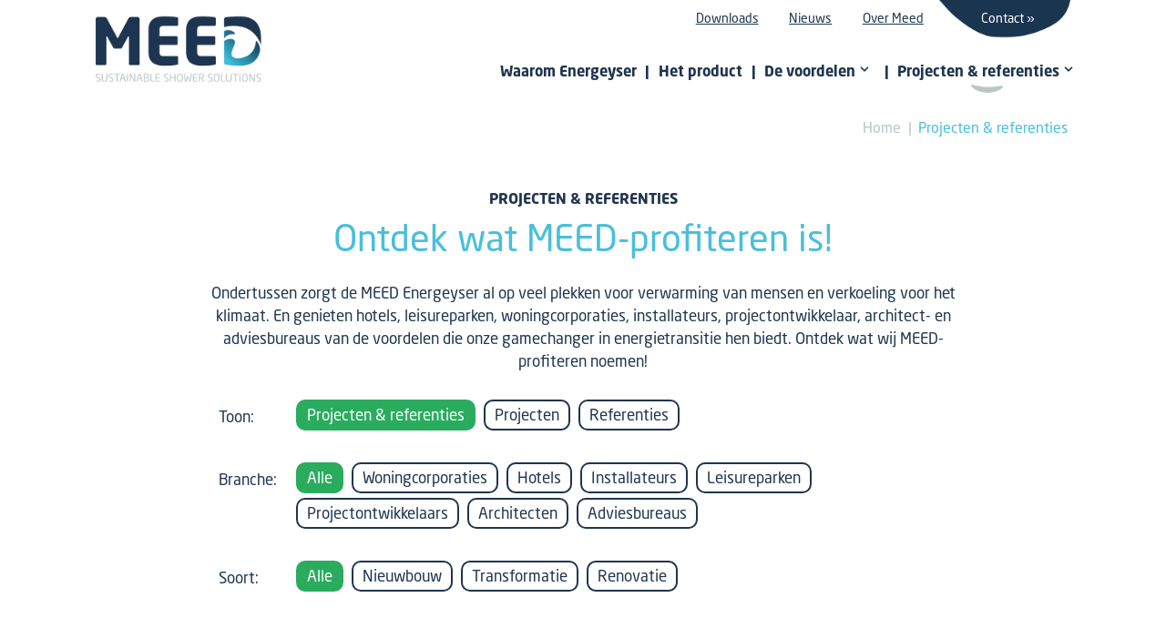

--- FILE ---
content_type: text/html; charset=UTF-8
request_url: https://www.meed-solutions.com/projecten-en-referenties
body_size: 5213
content:
<!DOCTYPE html>
<html lang="nl">
<head>
    <meta http-equiv="X-UA-Compatible" content="IE=edge">
    <meta charset="utf-8">
    <meta name="csrf-token" content="L78ayvFc8nCjGz1wSwr9ua35hd7sLgSod9WuxdKS">
    <meta name="viewport" content="width=device-width, initial-scale=1.0, maximum-scale=6.0, minimum-scale=1.0">
    <meta name="msapplication-tap-highlight" content="no">
    <meta name="google-site-verification" content="DtZ67nSWzAbXihcFAHTKV30uiBUX3yIdm5zKGJJsanc">

    <!-- Prefetch dns -->
    <link rel="dns-prefetch" href="https://use.typekit.net">

    <!-- SEO -->
    <title>Referenties | Energeyser – MEED</title>
    <meta name="author" content="MEED">
    <meta name="description" content="Wat onze projecten e referenties duidelijk maken? Waarom woningcorporaties, hotels, leisureparken, installateurs, projectontwikkelaars, architect- en adviesbureaus kiezen voor de MEED Energeyser! Gamechanger in energietransitie ✓Aardgasvrij ✓Energiezuinig">
    <meta name="robots" content="all">
    <link rel="image_src" type="image/jpeg" href="https://www.meed-solutions.com/assets/img/logos/og-image.png">
    

    <!-- Twitter -->
    <meta name="twitter:card" content="summary_large_image">
    <!--<meta name="twitter:site" content="@">-->
    <meta name="twitter:creator" content="MEED">
    <meta name="twitter:title" content="Referenties | Energeyser – MEED">
    <meta name="twitter:description" content="Wat onze projecten e referenties duidelijk maken? Waarom woningcorporaties, hotels, leisureparken, installateurs, projectontwikkelaars, architect- en adviesbureaus kiezen voor de MEED Energeyser! Gamechanger in energietransitie ✓Aardgasvrij ✓Energiezuinig">
    <meta name="twitter:image:src" content="https://www.meed-solutions.com/assets/img/logos/og-image.png">

    <!-- Open Graph -->
    <meta property="og:url" content="https://www.meed-solutions.com/projecten-en-referenties">
    <meta property="og:type" content="website">
    <meta property="og:title" content="Referenties | Energeyser – MEED">
    <meta property="og:image" content="https://www.meed-solutions.com/assets/img/logos/og-image.png">
    <meta property="og:image:width" content="1200">
    <meta property="og:image:height" content="630">
    <meta property="og:description" content="Wat onze projecten e referenties duidelijk maken? Waarom woningcorporaties, hotels, leisureparken, installateurs, projectontwikkelaars, architect- en adviesbureaus kiezen voor de MEED Energeyser! Gamechanger in energietransitie ✓Aardgasvrij ✓Energiezuinig">
    <meta property="og:site_name" content="MEED">

    <!-- Stylesheets -->
    <link rel="stylesheet" href="https://use.typekit.net/yvh1ulm.css">
    <link rel="stylesheet" href="/build/css/app-3a4d947ebc7055be247d.css">
    <style>body:before { display: none; }</style>

    <!-- Favicons -->
    <link rel="apple-touch-icon" sizes="180x180" href="/assets/favicons/apple-touch-icon.png">
    <link rel="icon" type="image/png" sizes="32x32" href="/assets/favicons/favicon-32x32.png">
    <link rel="icon" type="image/png" sizes="16x16" href="/assets/favicons/favicon-16x16.png">
    <link rel="manifest" href="/assets/favicons/site.webmanifest">
    <link rel="mask-icon" href="/assets/favicons/safari-pinned-tab.svg" color="#5bbad5">
    <link rel="shortcut icon" href="/assets/favicons/favicon.ico">
    <meta name="msapplication-TileColor" content="#ffffff">
    <meta name="msapplication-config" content="/assets/favicons/browserconfig.xml">
    <meta name="theme-color" content="#ffffff">
    <!-- Linkedin -->
    <script type="text/javascript">
    _linkedin_partner_id = "3154553";
    window._linkedin_data_partner_ids = window._linkedin_data_partner_ids || [];
    window._linkedin_data_partner_ids.push(_linkedin_partner_id);
    </script><script type="text/javascript">
    (function(){var s = document.getElementsByTagName("script")[0];
    var b = document.createElement("script");
    b.type = "text/javascript";b.async = true;
    b.src = "https://snap.licdn.com/li.lms-analytics/insight.min.js";
    s.parentNode.insertBefore(b, s);})();
    </script>
    <noscript>
    <img height="1" width="1" style="display:none;" alt="" src="https://px.ads.linkedin.com/collect/?pid=3154553&fmt=gif" />
    </noscript>
</head>

<body class="-not-homepage">
<div id="wrapper">
    <header id="header">
        <div class="container">
            <a href="/" class="header-logo">
                <img src="/assets/img/logos/meed-header.png" alt="MEED" width="800" height="268">
            </a>

            <div class="header-nav">
                <nav id="submenu">
                    <ul>
                        
                                                    <li class="submenu-item">
                                <a href="/downloads" class="">Downloads</a>
                            </li>
                            <li class="submenu-item">
                                <a href="/nieuws" class="">Nieuws</a>
                            </li>
                            <li class="submenu-item">
                                <a href="/over-meed" class="">Over Meed</a>
                            </li>
                            <li class="submenu-item">
                                <a href="/contact" class="-blue">Contact</a>
                            </li>
                                            </ul>
                </nav>

                <nav id="menu">
                    <ul>
                        <li><a href="/waarom-energeyser">Waarom Energeyser</a></li>
                        <li><a href="/het-product">Het product</a></li>
                        <li class="-has-dropdown">
                            <a href="/voordelen">
                                <span>De voordelen <svg class="icon"><use xmlns:xlink="http://www.w3.org/1999/xlink" xlink:href="#dropdown"></use></svg></span>
                            </a>
                            <ul>
                                                                    <li><a href="/voordelen-woningcorporaties">Woningcorporatie</a></li>
                                                                    <li><a href="/voordelen-installateurs">Installateur</a></li>
                                                                    <li><a href="/voordelen-hotels">Hoteleigenaar</a></li>
                                                                    <li><a href="/voordelen-leisureparken">Leisureparkhouder</a></li>
                                                                    <li><a href="/voordelen-projectontwikkelaars">Projectontwikkelaar</a></li>
                                                                    <li><a href="/voordelen-architecten">Architectbureau</a></li>
                                                                    <li><a href="/voordelen-adviesbureaus">Adviesbureau</a></li>
                                                            </ul>
                        </li>
                        <li class="-has-dropdown -last">
                            <a href="/projecten-en-referenties" class="-current">
                                <span>Projecten & referenties <svg class="icon"><use xmlns:xlink="http://www.w3.org/1999/xlink" xlink:href="#dropdown"></use></svg></span>
                            </a>
                            <ul>
                                                                    <li><a href="/projecten-en-referenties?branche=woningcorporaties">Woningcorporaties</a></li>
                                                                    <li><a href="/projecten-en-referenties?branche=hotels">Hotels</a></li>
                                                                    <li><a href="/projecten-en-referenties?branche=installateurs">Installateurs</a></li>
                                                                    <li><a href="/projecten-en-referenties?branche=leisureparken">Leisureparken</a></li>
                                                                    <li><a href="/projecten-en-referenties?branche=projectontwikkelaars">Projectontwikkelaars</a></li>
                                                                    <li><a href="/projecten-en-referenties?branche=architecten">Architecten</a></li>
                                                                    <li><a href="/projecten-en-referenties?branche=adviesbureaus">Adviesbureaus</a></li>
                                                            </ul>
                        </li>
                                                    <li class="submenu-item">
                                <a href="/downloads" class="">Downloads</a>
                            </li>
                            <li class="submenu-item">
                                <a href="/nieuws" class="">Nieuws</a>
                            </li>
                            <li class="submenu-item">
                                <a href="/over-meed" class="">Over Meed</a>
                            </li>
                            <li class="submenu-item">
                                <a href="/contact" class="-blue">Contact</a>
                            </li>
                                            </ul>
                </nav>
            </div>

            <div class="header-links">
                                    <a class="btn -home" href="/">Home</a>
                                <a class="btn -transparent-blue" href="/contact">Contact</a>
            </div>

            <a href="#mmenu" class="hamburger hamburger--slider md-up:hidden" aria-label="Menu" aria-controls="navigation">
                <span class="hamburger-box">
                    <span class="hamburger-inner"></span>
                </span>
            </a>
        </div>
    </header>

    <div class="container -lines"></div>

    <div id="content" class="-pt-header">
         <div class="block" id="lijst">
    <div class="container">
        <nav id="breadcrumbs" class="">
    <a href="/">Home</a>
    <a href="/projecten-en-referenties">Projecten & referenties</a>
</nav>

        <div class="block-intro">
            <h1 class="heading">
                <span>Projecten & referenties</span>
                Ontdek wat MEED-profiteren is!
            </h1>

            <p>
                Ondertussen zorgt de MEED Energeyser al op veel plekken voor verwarming van mensen en verkoeling
                voor het klimaat. En genieten hotels, leisureparken, woningcorporaties, installateurs,
                projectontwikkelaar, architect- en adviesbureaus van de voordelen die onze gamechanger in
                energietransitie hen biedt. Ontdek wat wij MEED-profiteren noemen!
            </p>
        </div><!-- /.block-intro -->

        <div class="filters">
            <div class="filters-label">Toon:</div>
            <div class="filters-buttons">
                <a class="-current" href="/projecten-en-referenties?">Projecten & referenties</a>

                                    <a class="" href="/projecten-en-referenties?filter=projecten">Projecten</a>
                                    <a class="" href="/projecten-en-referenties?filter=referenties">Referenties</a>
                            </div>
        </div>

        <div class="filters">
            <div class="filters-label">Branche:</div>
            <div class="filters-buttons">
                <a class="-current" href="/projecten-en-referenties?">Alle</a>

                                    <a class="" href="/projecten-en-referenties?branche=woningcorporaties">Woningcorporaties</a>
                                    <a class="" href="/projecten-en-referenties?branche=hotels">Hotels</a>
                                    <a class="" href="/projecten-en-referenties?branche=installateurs">Installateurs</a>
                                    <a class="" href="/projecten-en-referenties?branche=leisureparken">Leisureparken</a>
                                    <a class="" href="/projecten-en-referenties?branche=projectontwikkelaars">Projectontwikkelaars</a>
                                    <a class="" href="/projecten-en-referenties?branche=architecten">Architecten</a>
                                    <a class="" href="/projecten-en-referenties?branche=adviesbureaus">Adviesbureaus</a>
                            </div>
        </div>

                    <div class="filters">
                <div class="filters-label">Soort:</div>
                <div class="filters-buttons">
                    <a class="-current" href="/projecten-en-referenties?">Alle</a>

                                            <a class="" href="/projecten-en-referenties?tag=nieuwbouw">Nieuwbouw</a>
                                            <a class="" href="/projecten-en-referenties?tag=transformatie">Transformatie</a>
                                            <a class="" href="/projecten-en-referenties?tag=renovatie">Renovatie</a>
                                    </div>
            </div>
        
                                    <div class="boxy4 " data-href-link>
    <figure class="boxy4-image" style="background-image: url(https://www.meed-solutions.com/photos/800x600/douche.jpg);">
        <img loading="lazy" alt="De warmte die door het doucheputje wegstroomt" src="https://www.meed-solutions.com/photos/800x600/douche.jpg" width="800" height="600">
    </figure><!-- /.boxy4-image -->

    <div class="boxy4-main">
        <div>
            <h3 class="heading2">
                                De warmte die door het doucheputje wegstroomt
            </h3>
            <p class="-mb0">
                Met de beste douchewarmtewisselaars kan tot wel 70 procent van de warmte die bij douchen verloren gaat worden teruggewonnen. Hoe komt het dat deze technologie nog zo weinig wordt toegepast? Warmte365 sprak met Piet Jacobs, onderzoeker bij TNO, over hoe warmteterugwinning (wtw) bij douchewater werkt en welke uitdagingen er voor de grootschal...
                <a href="https://www.meed-solutions.com/projecten-en-referenties/de-warmte-die-door-het-doucheputje-wegstroomt-101">Lees verder &raquo;</a>
            </p>
        </div>
    </div><!-- /.boxy4-main -->
</div><!-- /.boxy4 -->
                            <div class="boxy4 -reversed" data-href-link>
    <figure class="boxy4-image" style="background-image: url(https://www.meed-solutions.com/photos/800x600/het-gooi-omstreken-1.jpg);">
        <img loading="lazy" alt="‘Met MEED zijn we in één keer gasloos voor het verwarmen van water’" src="https://www.meed-solutions.com/photos/800x600/het-gooi-omstreken-1.jpg" width="800" height="600">
    </figure><!-- /.boxy4-image -->

    <div class="boxy4-main">
        <div>
            <h3 class="heading2">
                                ‘Met MEED zijn we in één keer gasloos voor het verwarmen van water’
            </h3>
            <p class="-mb0">
                ‘Samen duurzaam vooruit’ is de slogan van Het Gooi en Omstreken. De woningcorporatie geeft hier invulling aan door duurzame oplossingen te integreren in haar woningen. Zo ook met de MEED Energeyser, die onlangs werd geplaatst in een apparteme...
                <a href="https://www.meed-solutions.com/projecten-en-referenties/met-meed-zijn-we-in-een-keer-gasloos-voor-het-verwarmen-van-water-100">Lees verder &raquo;</a>
            </p>
        </div>
    </div><!-- /.boxy4-main -->
</div><!-- /.boxy4 -->
                            <div class="boxy4 " data-href-link>
    <figure class="boxy4-image" style="background-image: url(https://www.meed-solutions.com/photos/800x600/bernd-hendriksen-mhome.jpg);">
        <img loading="lazy" alt="‘Een mooie technologie, waarmee bewoners straks veel energie besparen’" src="https://www.meed-solutions.com/photos/800x600/bernd-hendriksen-mhome.jpg" width="800" height="600">
    </figure><!-- /.boxy4-image -->

    <div class="boxy4-main">
        <div>
            <h3 class="heading2">
                                ‘Een mooie technologie, waarmee bewoners straks veel energie besparen’
            </h3>
            <p class="-mb0">
                In Helmond realiseert mHome dit jaar 52 modulaire, gestapelde woningen. Een deel van deze duurzame en innovatieve huizen wordt voorzien van onze MEED Energeyser. “Dit product spreekt ons zo aan omdat het duurzaam is en we het heel eenvoudig in onze woningen kunnen plaatsen”, vertelt Bernd Hendriksen van mHome. “Het is een mooie technologie, waarmee de bewoners straks veel energi...
                <a href="https://www.meed-solutions.com/projecten-en-referenties/een-mooie-technologie-waarmee-bewoners-straks-veel-energie-besparen-99">Lees verder &raquo;</a>
            </p>
        </div>
    </div><!-- /.boxy4-main -->
</div><!-- /.boxy4 -->
            
            <nav class="buttongroup">
        <a href="" class="btn -reversed" disabled>
            Vorige pagina
        </a>

        <a href="https://www.meed-solutions.com/projecten-en-referenties?page=2#lijst" class="btn" >
            Volgende pagina
        </a>
    </nav>
            </div><!-- /.container -->

            <figure class="sfeer2 -alt5">
                <img data-src="/assets/img/layout/sfeer2-xs.png" class="img-responsive md-up:hidden" width="800" height="450">
            <img data-src="/assets/img/layout/sfeer2.png" class="img-responsive md-down:hidden" width="2000" height="1125">
            </figure>    </div><!-- /.block -->

        <section id="bottom">
    <div class="container">
        <div class="boxy5 bg-gradient">
            <div class="boxy5-main">
                <address class="list3">
                    <div class="item">
                        <div class="item-title"><b>Bezoek</b> ons</div>
                        <a target="_blank" rel="noopener" href="/route">
                            Arkerpoort 4<br>3861 PS Nijkerk
                        </a>
                    </div>
                    <div class="item">
                        <div class="item-title"><b>Bel</b> ons</div>
                        <a href="tel:085 - 064 78 25">085 - 064 78 25</a>
                    </div>

                    <div class="item">
                        <div class="item-title"><b>Mail</b> ons</div>
                        <a href="&#109;&#x61;&#105;&#x6c;t&#x6f;&#58;i&#110;&#x66;&#111;&#64;m&#x65;&#101;&#x64;-s&#111;&#x6c;u&#116;&#x69;o&#x6e;s&#46;&#x63;om">i&#110;&#x66;&#111;&#64;m&#x65;&#101;&#x64;-s&#111;&#x6c;u&#116;&#x69;o&#x6e;s&#46;&#x63;om</a>
                    </div>
                </address>

                <div class="boxy5-textbox">
                    <h2 class="heading3">Een innovatieve glimlach naar de toekomst</h2>

                    <p>
                        Achter de duurzame douche-oplossingen van MEED zit een coöperatie tussen
                        TNO, HAMETECH en BETERBAD. Samen ontwikkelen we producten met een innovatieve glimlach naar
                        <a href="/gasloos-bouwen-en-wonen">de toekomst van gasvrij bouwen, wonen, douchen</a> en
                        <a href="/energieneutraal-huis-bouwen-of-renoveren">energieneutrale huizen bouwen of renoveren</a>.
                    </p>

                    <div style="line-height: 1;">
                        <a href="/waarom-meed" class="btn -blue-white">Meer over MEED</a>
                    </div>

                    <div class="socialmediabox">
                        <span><b>Volg ons</b>:</span>

                        <div class="socialmedia">
                            <a target="_blank" rel="noopener" href="https://www.linkedin.com/company/meed-sustainable-shower-solutions">
                                <span>Volg ons op LinkedIn <svg class="icon"><use xmlns:xlink="http://www.w3.org/1999/xlink" xlink:href="#linkedin"></use></svg></span>
                            </a>
                            <a target="_blank" rel="noopener" href="https://www.facebook.com/MEED-108830581030469">
                                <span>Volg ons op Faceook <svg class="icon"><use xmlns:xlink="http://www.w3.org/1999/xlink" xlink:href="#facebook"></use></svg></span>
                            </a>
                            <a target="_blank" rel="noopener" href="https://youtube.com/channel/UCJ8w5XRNApcFMXCyl3AjnOw">
                                <span>Volg ons op YouTube <svg class="icon"><use xmlns:xlink="http://www.w3.org/1999/xlink" xlink:href="#youtube"></use></svg></span>
                            </a>
                        </div>
                    </div>
                </div>
            </div><!-- /.boxy5-main -->

            <div class="boxy5-aside">
                <figure class="boxy5-image">
                    <img loading="lazy" alt="MEED Duurzame douche-oplossingen" src="/assets/img/content/bottom.png" width="1000" height="1250">
                </figure><!-- /.boxy5-image -->
            </div>
        </div><!-- /.boxy5 -->
    </div><!-- /.container -->
</section><!-- /#bottom -->
    </div><!-- /content -->

    <footer id="footer">
        <div class="container">
            <div class="col col-left">
                <span class="sm-down:block">&copy; 2025 MEED.</span>
                <span class="xs-down:block">Alle rechten voorbehouden.<em class="xs:hidden">&nbsp;</em></span>
                <span class="sm-down:block">
                    <a href="/disclaimer">Disclaimer</a>
                    <a href="/privacy">Privacy</a>
                    <a href="/sitemap">Sitemap</a>
                </span>
            </div>
            <div class="col col-right">
                <a target="_blank" rel="noopener" class="concept" href="https://activecreations.nl">
                    Concept & realisatie <span>Active Creations</span>
                </a>
            </div>
        </div><!-- /.container -->
    </footer>

    <button type="button" data-scroll-to="body" class="scroll-up">
        Naar top van pagina
    </button>

        </div><!-- /wrapper -->

<div style="height: 0; width: 0; position: absolute; visibility: hidden;"><svg style="position: absolute; width: 0; height: 0; overflow: hidden;" version="1.1" xmlns="http://www.w3.org/2000/svg" xmlns:xlink="http://www.w3.org/1999/xlink">
    <defs>
        <symbol id="dropdown" viewBox="0 0 20 20">
            <title>dropdown</title>
            <path d="M9.293 12.95l0.707 0.707 5.657-5.657-1.414-1.414-4.243 4.242-4.243-4.242-1.414 1.414z"></path>
        </symbol>

        <symbol id="download" viewBox="0 0 20 20">
            <title>download</title>
            <path d="M15 7h-3v-6h-4v6h-3l5 5 5-5zM19.338 13.532c-0.21-0.224-1.611-1.723-2.011-2.114-0.265-0.259-0.644-0.418-1.042-0.418h-1.757l3.064 2.994h-3.544c-0.102 0-0.194 0.052-0.24 0.133l-0.816 1.873h-5.984l-0.816-1.873c-0.046-0.081-0.139-0.133-0.24-0.133h-3.544l3.063-2.994h-1.756c-0.397 0-0.776 0.159-1.042 0.418-0.4 0.392-1.801 1.891-2.011 2.114-0.489 0.521-0.758 0.936-0.63 1.449l0.561 3.074c0.128 0.514 0.691 0.936 1.252 0.936h16.312c0.561 0 1.124-0.422 1.252-0.936l0.561-3.074c0.126-0.513-0.142-0.928-0.632-1.449z"></path>
        </symbol>

        <symbol id="facebook" viewBox="0 0 32 32">
            <title>facebook</title>
            <path d="M19 6h5v-6h-5c-3.86 0-7 3.14-7 7v3h-4v6h4v16h6v-16h5l1-6h-6v-3c0-0.542 0.458-1 1-1z"></path>
        </symbol>

        <symbol id="linkedin" viewBox="0 0 32 32">
            <title>linkedin</title>
            <path d="M12 12h5.535v2.837h0.079c0.77-1.381 2.655-2.837 5.464-2.837 5.842 0 6.922 3.637 6.922 8.367v9.633h-5.769v-8.54c0-2.037-0.042-4.657-3.001-4.657-3.005 0-3.463 2.218-3.463 4.509v8.688h-5.767v-18z"></path>
            <path d="M2 12h6v18h-6v-18z"></path>
            <path d="M8 7c0 1.657-1.343 3-3 3s-3-1.343-3-3c0-1.657 1.343-3 3-3s3 1.343 3 3z"></path>
        </symbol>

        <symbol id="youtube" viewBox="0 0 32 32">
            <title>youtube</title>
            <path d="M31.681 9.6c0 0-0.313-2.206-1.275-3.175-1.219-1.275-2.581-1.281-3.206-1.356-4.475-0.325-11.194-0.325-11.194-0.325h-0.012c0 0-6.719 0-11.194 0.325-0.625 0.075-1.987 0.081-3.206 1.356-0.963 0.969-1.269 3.175-1.269 3.175s-0.319 2.588-0.319 5.181v2.425c0 2.587 0.319 5.181 0.319 5.181s0.313 2.206 1.269 3.175c1.219 1.275 2.819 1.231 3.531 1.369 2.563 0.244 10.881 0.319 10.881 0.319s6.725-0.012 11.2-0.331c0.625-0.075 1.988-0.081 3.206-1.356 0.962-0.969 1.275-3.175 1.275-3.175s0.319-2.587 0.319-5.181v-2.425c-0.006-2.588-0.325-5.181-0.325-5.181zM12.694 20.15v-8.994l8.644 4.513-8.644 4.481z"></path>
        </symbol>
    </defs>
</svg>
</div>

<!-- Global site tag (gtag.js) - Google Analytics -->
<script async src="https://www.googletagmanager.com/gtag/js?id=UA-174588355-1"></script>
<script>
window.dataLayer = window.dataLayer || [];
function gtag(){dataLayer.push(arguments);}
gtag('js', new Date());
gtag('config', 'UA-174588355-1', { 'anonymize_ip': true });
</script>

<!-- Javascripts -->
<script src="/build/js/app-8586ab3204c75b2d3854.js"></script>
</body>
</html>


--- FILE ---
content_type: text/css
request_url: https://www.meed-solutions.com/build/css/app-3a4d947ebc7055be247d.css
body_size: 41251
content:
@charset "UTF-8";
/*!
 * Author: Jürgen van Dijk <jurgen@activecreations.nl>
 * Date: 3/3/2023
 */#nprogress{pointer-events:none}#nprogress .bar{background:#29d;position:fixed;z-index:1031;top:0;left:0;width:100%;height:2px}#nprogress .peg{display:block;position:absolute;right:0;width:100px;height:100%;-webkit-box-shadow:0 0 10px #29d,0 0 5px #29d;box-shadow:0 0 10px #29d,0 0 5px #29d;opacity:1;-webkit-transform:rotate(3deg) translateY(-4px);-ms-transform:rotate(3deg) translateY(-4px);transform:rotate(3deg) translateY(-4px)}#nprogress .spinner{display:block;position:fixed;z-index:1031;top:15px;right:15px}#nprogress .spinner-icon{width:18px;height:18px;-webkit-box-sizing:border-box;box-sizing:border-box;border-color:#29d rgba(0,0,0,0) rgba(0,0,0,0) #29d;border-style:solid;border-width:2px;border-radius:50%;-webkit-animation:nprogress-spinner .4s linear infinite;animation:nprogress-spinner .4s linear infinite}.nprogress-custom-parent{overflow:hidden;position:relative}.nprogress-custom-parent #nprogress .bar,.nprogress-custom-parent #nprogress .spinner{position:absolute}@-webkit-keyframes nprogress-spinner{0%{-webkit-transform:rotate(0deg)}to{-webkit-transform:rotate(1turn)}}@keyframes nprogress-spinner{0%{-webkit-transform:rotate(0deg);transform:rotate(0deg)}to{-webkit-transform:rotate(1turn);transform:rotate(1turn)}}.iziToast-capsule{font-size:0;height:0;width:100%;-webkit-transform:translateZ(0);transform:translateZ(0);-webkit-backface-visibility:hidden;backface-visibility:hidden;-webkit-transition:height .5s cubic-bezier(.25,.8,.25,1),-webkit-transform .5s cubic-bezier(.25,.8,.25,1);transition:height .5s cubic-bezier(.25,.8,.25,1),-webkit-transform .5s cubic-bezier(.25,.8,.25,1);-o-transition:transform .5s cubic-bezier(.25,.8,.25,1),height .5s cubic-bezier(.25,.8,.25,1);transition:transform .5s cubic-bezier(.25,.8,.25,1),height .5s cubic-bezier(.25,.8,.25,1);transition:transform .5s cubic-bezier(.25,.8,.25,1),height .5s cubic-bezier(.25,.8,.25,1),-webkit-transform .5s cubic-bezier(.25,.8,.25,1)}.iziToast-capsule,.iziToast-capsule *{-webkit-box-sizing:border-box;box-sizing:border-box}.iziToast-overlay{display:block;position:fixed;top:-100px;left:0;right:0;bottom:-100px;z-index:997}.iziToast{display:inline-block;clear:both;position:relative;font-family:Lato,Tahoma,Arial;font-size:14px;padding:8px 45px 9px 0;background:hsla(0,0%,93.3%,.9);border-color:hsla(0,0%,93.3%,.9);width:100%;pointer-events:all;cursor:default;-webkit-transform:translateX(0);-ms-transform:translateX(0);transform:translateX(0);-webkit-touch-callout:none;-webkit-user-select:none;-moz-user-select:none;-ms-user-select:none;user-select:none;min-height:54px}.iziToast>.iziToast-progressbar{position:absolute;left:0;bottom:0;width:100%;z-index:1;background:hsla(0,0%,100%,.2)}.iziToast>.iziToast-progressbar>div{height:2px;width:100%;background:rgba(0,0,0,.3);border-radius:0 0 3px 3px}.iziToast.iziToast-balloon:before{content:"";position:absolute;right:8px;left:auto;width:0;height:0;top:100%;border-right:0 solid rgba(0,0,0,0);border-left:15px solid rgba(0,0,0,0);border-top:10px solid #000;border-top-color:inherit;border-radius:0}.iziToast.iziToast-balloon .iziToast-progressbar{top:0;bottom:auto}.iziToast.iziToast-balloon>div{border-radius:0 0 0 3px}.iziToast>.iziToast-cover{position:absolute;left:0;top:0;bottom:0;height:100%;margin:0;background-size:100%;background-position:50% 50%;background-repeat:no-repeat;background-color:rgba(0,0,0,.1)}.iziToast>.iziToast-close{position:absolute;right:0;top:0;border:0;padding:0;opacity:.6;width:42px;height:100%;background:url([data-uri]) no-repeat 50% 50%;background-size:8px;cursor:pointer;outline:0}.iziToast>.iziToast-close:hover{opacity:1}.iziToast>.iziToast-body{position:relative;padding:0 0 0 10px;height:auto;min-height:36px;margin:0 0 0 15px;text-align:left}.iziToast>.iziToast-body:after{content:"";display:table;clear:both}.iziToast>.iziToast-body .iziToast-texts{margin:10px 0 0;padding-right:2px;display:inline-block;float:left}.iziToast>.iziToast-body .iziToast-inputs{min-height:19px;float:left;margin:3px -2px}.iziToast>.iziToast-body .iziToast-inputs>input:not([type=checkbox]):not([type=radio]),.iziToast>.iziToast-body .iziToast-inputs>select{position:relative;display:inline-block;margin:2px;border-radius:2px;border:0;padding:4px 7px;font-size:13px;letter-spacing:.02em;background:rgba(0,0,0,.1);color:#000;-webkit-box-shadow:0 0 0 1px rgba(0,0,0,.2);box-shadow:0 0 0 1px rgba(0,0,0,.2);min-height:26px}.iziToast>.iziToast-body .iziToast-inputs>input:not([type=checkbox]):not([type=radio]):focus,.iziToast>.iziToast-body .iziToast-inputs>select:focus{-webkit-box-shadow:0 0 0 1px rgba(0,0,0,.6);box-shadow:0 0 0 1px rgba(0,0,0,.6)}.iziToast>.iziToast-body .iziToast-buttons{min-height:17px;float:left;margin:4px -2px}.iziToast>.iziToast-body .iziToast-buttons>a,.iziToast>.iziToast-body .iziToast-buttons>button,.iziToast>.iziToast-body .iziToast-buttons>input:not([type=checkbox]):not([type=radio]){position:relative;display:inline-block;margin:2px;border-radius:2px;border:0;padding:5px 10px;font-size:12px;letter-spacing:.02em;cursor:pointer;background:rgba(0,0,0,.1);color:#000}.iziToast>.iziToast-body .iziToast-buttons>a:hover,.iziToast>.iziToast-body .iziToast-buttons>button:hover,.iziToast>.iziToast-body .iziToast-buttons>input:not([type=checkbox]):not([type=radio]):hover{background:rgba(0,0,0,.2)}.iziToast>.iziToast-body .iziToast-buttons>a:focus,.iziToast>.iziToast-body .iziToast-buttons>button:focus,.iziToast>.iziToast-body .iziToast-buttons>input:not([type=checkbox]):not([type=radio]):focus{-webkit-box-shadow:0 0 0 1px rgba(0,0,0,.6);box-shadow:0 0 0 1px rgba(0,0,0,.6)}.iziToast>.iziToast-body .iziToast-buttons>a:active,.iziToast>.iziToast-body .iziToast-buttons>button:active,.iziToast>.iziToast-body .iziToast-buttons>input:not([type=checkbox]):not([type=radio]):active{top:1px}.iziToast>.iziToast-body .iziToast-icon{position:absolute;left:0;top:50%;display:table;font-size:23px;line-height:24px;margin-top:-12px;color:#000;width:24px;height:24px}.iziToast>.iziToast-body .iziToast-icon.ico-info{background:url([data-uri]) no-repeat 50% 50%;background-size:85%}.iziToast>.iziToast-body .iziToast-icon.ico-warning{background:url([data-uri]) no-repeat 50% 50%;background-size:85%}.iziToast>.iziToast-body .iziToast-icon.ico-error{background:url([data-uri]) no-repeat 50% 50%;background-size:80%}.iziToast>.iziToast-body .iziToast-icon.ico-success{background:url([data-uri]) no-repeat 50% 50%;background-size:85%}.iziToast>.iziToast-body .iziToast-icon.ico-question{background:url([data-uri]) no-repeat 50% 50%;background-size:85%}.iziToast>.iziToast-body .iziToast-message,.iziToast>.iziToast-body .iziToast-title{padding:0;font-size:14px;line-height:16px;text-align:left;float:left;white-space:normal}.iziToast>.iziToast-body .iziToast-title{color:#000;margin:0}.iziToast>.iziToast-body .iziToast-message{margin:0 0 10px;color:rgba(0,0,0,.6)}.iziToast.iziToast-animateInside .iziToast-buttons-child,.iziToast.iziToast-animateInside .iziToast-icon,.iziToast.iziToast-animateInside .iziToast-inputs-child,.iziToast.iziToast-animateInside .iziToast-message,.iziToast.iziToast-animateInside .iziToast-title{opacity:0}.iziToast-target{position:relative;width:100%;margin:0 auto}.iziToast-target .iziToast-capsule{overflow:hidden}.iziToast-target .iziToast-capsule:after{visibility:hidden;display:block;font-size:0;content:" ";clear:both;height:0}.iziToast-target .iziToast-capsule .iziToast{width:100%;float:left}.iziToast-wrapper{z-index:99999;position:fixed;width:100%;pointer-events:none;display:-webkit-box;display:-ms-flexbox;display:flex;-webkit-box-orient:vertical;-webkit-box-direction:normal;-ms-flex-direction:column;flex-direction:column}.iziToast-wrapper .iziToast.iziToast-balloon:before{border-right:0 solid rgba(0,0,0,0);border-left:15px solid rgba(0,0,0,0);border-top:10px solid #000;border-top-color:inherit;right:8px;left:auto}.iziToast-wrapper-bottomLeft{left:0;bottom:0;text-align:left}.iziToast-wrapper-bottomLeft .iziToast.iziToast-balloon:before,.iziToast-wrapper-topLeft .iziToast.iziToast-balloon:before{border-right:15px solid rgba(0,0,0,0);border-left:0 solid rgba(0,0,0,0);right:auto;left:8px}.iziToast-wrapper-bottomRight{right:0;bottom:0;text-align:right}.iziToast-wrapper-topLeft{left:0;top:0;text-align:left}.iziToast-wrapper-topRight{top:0;right:0;text-align:right}.iziToast-wrapper-topCenter{top:0;left:0;right:0;text-align:center}.iziToast-wrapper-bottomCenter,.iziToast-wrapper-center{bottom:0;left:0;right:0;text-align:center}.iziToast-wrapper-center{top:0;-webkit-box-pack:center;-ms-flex-pack:center;justify-content:center;-webkit-box-orient:vertical;-webkit-box-direction:normal;-ms-flex-flow:column;flex-flow:column;-webkit-box-align:center;-ms-flex-align:center;align-items:center}.iziToast-rtl{direction:rtl;padding:8px 0 9px 45px;font-family:Tahoma,Lato,Arial}.iziToast-rtl .iziToast-cover{left:auto;right:0}.iziToast-rtl .iziToast-close{right:auto;left:0}.iziToast-rtl .iziToast-body{padding:0 10px 0 0;margin:0 16px 0 0;text-align:right}.iziToast-rtl .iziToast-body .iziToast-buttons,.iziToast-rtl .iziToast-body .iziToast-inputs,.iziToast-rtl .iziToast-body .iziToast-message,.iziToast-rtl .iziToast-body .iziToast-texts,.iziToast-rtl .iziToast-body .iziToast-title{float:right;text-align:right}.iziToast-rtl .iziToast-body .iziToast-icon{left:auto;right:0}@media only screen and (min-width:568px){.iziToast-wrapper{padding:10px 15px}.iziToast{margin:5px 0;border-radius:3px;width:auto}.iziToast:after{content:"";z-index:-1;position:absolute;top:0;left:0;width:100%;height:100%;border-radius:3px;-webkit-box-shadow:inset 0 -10px 20px -10px rgba(0,0,0,.2),inset 0 0 5px rgba(0,0,0,.1),0 8px 8px -5px rgba(0,0,0,.25);box-shadow:inset 0 -10px 20px -10px rgba(0,0,0,.2),inset 0 0 5px rgba(0,0,0,.1),0 8px 8px -5px rgba(0,0,0,.25)}.iziToast:not(.iziToast-rtl) .iziToast-cover{border-radius:3px 0 0 3px}.iziToast.iziToast-rtl .iziToast-cover{border-radius:0 3px 3px 0}.iziToast.iziToast-color-dark:after{-webkit-box-shadow:inset 0 -10px 20px -10px hsla(0,0%,100%,.3),0 10px 10px -5px rgba(0,0,0,.25);box-shadow:inset 0 -10px 20px -10px hsla(0,0%,100%,.3),0 10px 10px -5px rgba(0,0,0,.25)}.iziToast.iziToast-balloon .iziToast-progressbar{background:0 0}.iziToast.iziToast-balloon:after{-webkit-box-shadow:0 10px 10px -5px rgba(0,0,0,.25),inset 0 10px 20px -5px rgba(0,0,0,.25);box-shadow:0 10px 10px -5px rgba(0,0,0,.25),inset 0 10px 20px -5px rgba(0,0,0,.25)}.iziToast-target .iziToast:after{-webkit-box-shadow:inset 0 -10px 20px -10px rgba(0,0,0,.2),inset 0 0 5px rgba(0,0,0,.1);box-shadow:inset 0 -10px 20px -10px rgba(0,0,0,.2),inset 0 0 5px rgba(0,0,0,.1)}}.iziToast.iziToast-theme-dark{background:#565c70;border-color:#565c70}.iziToast.iziToast-theme-dark .iziToast-title{color:#fff}.iziToast.iziToast-theme-dark .iziToast-message{color:hsla(0,0%,100%,.7);font-weight:300}.iziToast.iziToast-theme-dark .iziToast-close{background:url([data-uri]) no-repeat 50% 50%;background-size:8px}.iziToast.iziToast-theme-dark .iziToast-icon{color:#fff}.iziToast.iziToast-theme-dark .iziToast-icon.ico-info{background:url([data-uri]) no-repeat 50% 50%;background-size:85%}.iziToast.iziToast-theme-dark .iziToast-icon.ico-warning{background:url([data-uri]) no-repeat 50% 50%;background-size:85%}.iziToast.iziToast-theme-dark .iziToast-icon.ico-error{background:url([data-uri]) no-repeat 50% 50%;background-size:80%}.iziToast.iziToast-theme-dark .iziToast-icon.ico-success{background:url([data-uri]) no-repeat 50% 50%;background-size:85%}.iziToast.iziToast-theme-dark .iziToast-icon.ico-question{background:url([data-uri]) no-repeat 50% 50%;background-size:85%}.iziToast.iziToast-theme-dark .iziToast-buttons>a,.iziToast.iziToast-theme-dark .iziToast-buttons>button,.iziToast.iziToast-theme-dark .iziToast-buttons>input{color:#fff;background:hsla(0,0%,100%,.1)}.iziToast.iziToast-theme-dark .iziToast-buttons>a:hover,.iziToast.iziToast-theme-dark .iziToast-buttons>button:hover,.iziToast.iziToast-theme-dark .iziToast-buttons>input:hover{background:hsla(0,0%,100%,.2)}.iziToast.iziToast-theme-dark .iziToast-buttons>a:focus,.iziToast.iziToast-theme-dark .iziToast-buttons>button:focus,.iziToast.iziToast-theme-dark .iziToast-buttons>input:focus{-webkit-box-shadow:0 0 0 1px hsla(0,0%,100%,.6);box-shadow:0 0 0 1px hsla(0,0%,100%,.6)}.iziToast.iziToast-color-red{background:rgba(255,175,180,.9);border-color:rgba(255,175,180,.9)}.iziToast.iziToast-color-orange{background:rgba(255,207,165,.9);border-color:rgba(255,207,165,.9)}.iziToast.iziToast-color-yellow{background:rgba(255,249,178,.9);border-color:rgba(255,249,178,.9)}.iziToast.iziToast-color-blue{background:rgba(157,222,255,.9);border-color:rgba(157,222,255,.9)}.iziToast.iziToast-color-green{background:rgba(166,239,184,.9);border-color:rgba(166,239,184,.9)}.iziToast.iziToast-layout2 .iziToast-body .iziToast-message,.iziToast.iziToast-layout2 .iziToast-body .iziToast-texts{width:100%}.iziToast.iziToast-layout3{border-radius:2px}.iziToast.iziToast-layout3:after{display:none}.iziToast.revealIn,.iziToast .revealIn{-webkit-animation:iziT-revealIn 1s cubic-bezier(.25,1.6,.25,1) both;animation:iziT-revealIn 1s cubic-bezier(.25,1.6,.25,1) both}.iziToast.slideIn,.iziToast .slideIn{-webkit-animation:iziT-slideIn 1s cubic-bezier(.16,.81,.32,1) both;animation:iziT-slideIn 1s cubic-bezier(.16,.81,.32,1) both}.iziToast.bounceInLeft{-webkit-animation:iziT-bounceInLeft .7s ease-in-out both;animation:iziT-bounceInLeft .7s ease-in-out both}.iziToast.bounceInRight{-webkit-animation:iziT-bounceInRight .85s ease-in-out both;animation:iziT-bounceInRight .85s ease-in-out both}.iziToast.bounceInDown{-webkit-animation:iziT-bounceInDown .7s ease-in-out both;animation:iziT-bounceInDown .7s ease-in-out both}.iziToast.bounceInUp{-webkit-animation:iziT-bounceInUp .7s ease-in-out both;animation:iziT-bounceInUp .7s ease-in-out both}.iziToast.fadeIn,.iziToast .fadeIn{-webkit-animation:iziT-fadeIn .5s ease both;animation:iziT-fadeIn .5s ease both}.iziToast.fadeInUp{-webkit-animation:iziT-fadeInUp .7s ease both;animation:iziT-fadeInUp .7s ease both}.iziToast.fadeInDown{-webkit-animation:iziT-fadeInDown .7s ease both;animation:iziT-fadeInDown .7s ease both}.iziToast.fadeInLeft{-webkit-animation:iziT-fadeInLeft .85s cubic-bezier(.25,.8,.25,1) both;animation:iziT-fadeInLeft .85s cubic-bezier(.25,.8,.25,1) both}.iziToast.fadeInRight{-webkit-animation:iziT-fadeInRight .85s cubic-bezier(.25,.8,.25,1) both;animation:iziT-fadeInRight .85s cubic-bezier(.25,.8,.25,1) both}.iziToast.flipInX{-webkit-animation:iziT-flipInX .85s cubic-bezier(.35,0,.25,1) both;animation:iziT-flipInX .85s cubic-bezier(.35,0,.25,1) both}.iziToast.fadeOut{-webkit-animation:iziT-fadeOut .7s ease both;animation:iziT-fadeOut .7s ease both}.iziToast.fadeOutDown{-webkit-animation:iziT-fadeOutDown .7s cubic-bezier(.4,.45,.15,.91) both;animation:iziT-fadeOutDown .7s cubic-bezier(.4,.45,.15,.91) both}.iziToast.fadeOutUp{-webkit-animation:iziT-fadeOutUp .7s cubic-bezier(.4,.45,.15,.91) both;animation:iziT-fadeOutUp .7s cubic-bezier(.4,.45,.15,.91) both}.iziToast.fadeOutLeft{-webkit-animation:iziT-fadeOutLeft .5s ease both;animation:iziT-fadeOutLeft .5s ease both}.iziToast.fadeOutRight{-webkit-animation:iziT-fadeOutRight .5s ease both;animation:iziT-fadeOutRight .5s ease both}.iziToast.flipOutX{-webkit-backface-visibility:visible!important;backface-visibility:visible!important;-webkit-animation:iziT-flipOutX .7s cubic-bezier(.4,.45,.15,.91) both;animation:iziT-flipOutX .7s cubic-bezier(.4,.45,.15,.91) both}.iziToast-overlay.fadeIn{-webkit-animation:iziT-fadeIn .5s ease both;animation:iziT-fadeIn .5s ease both}.iziToast-overlay.fadeOut{-webkit-animation:iziT-fadeOut .7s ease both;animation:iziT-fadeOut .7s ease both}@-webkit-keyframes iziT-revealIn{0%{opacity:0;-webkit-transform:scale3d(.3,.3,1);transform:scale3d(.3,.3,1)}to{opacity:1}}@keyframes iziT-revealIn{0%{opacity:0;-webkit-transform:scale3d(.3,.3,1);transform:scale3d(.3,.3,1)}to{opacity:1}}@-webkit-keyframes iziT-slideIn{0%{opacity:0;-webkit-transform:translateX(50px);transform:translateX(50px)}to{opacity:1;-webkit-transform:translateX(0);transform:translateX(0)}}@keyframes iziT-slideIn{0%{opacity:0;-webkit-transform:translateX(50px);transform:translateX(50px)}to{opacity:1;-webkit-transform:translateX(0);transform:translateX(0)}}@-webkit-keyframes iziT-bounceInLeft{0%{opacity:0;-webkit-transform:translateX(280px);transform:translateX(280px)}50%{opacity:1;-webkit-transform:translateX(-20px);transform:translateX(-20px)}70%{-webkit-transform:translateX(10px);transform:translateX(10px)}to{-webkit-transform:translateX(0);transform:translateX(0)}}@keyframes iziT-bounceInLeft{0%{opacity:0;-webkit-transform:translateX(280px);transform:translateX(280px)}50%{opacity:1;-webkit-transform:translateX(-20px);transform:translateX(-20px)}70%{-webkit-transform:translateX(10px);transform:translateX(10px)}to{-webkit-transform:translateX(0);transform:translateX(0)}}@-webkit-keyframes iziT-bounceInRight{0%{opacity:0;-webkit-transform:translateX(-280px);transform:translateX(-280px)}50%{opacity:1;-webkit-transform:translateX(20px);transform:translateX(20px)}70%{-webkit-transform:translateX(-10px);transform:translateX(-10px)}to{-webkit-transform:translateX(0);transform:translateX(0)}}@keyframes iziT-bounceInRight{0%{opacity:0;-webkit-transform:translateX(-280px);transform:translateX(-280px)}50%{opacity:1;-webkit-transform:translateX(20px);transform:translateX(20px)}70%{-webkit-transform:translateX(-10px);transform:translateX(-10px)}to{-webkit-transform:translateX(0);transform:translateX(0)}}@-webkit-keyframes iziT-bounceInDown{0%{opacity:0;-webkit-transform:translateY(-200px);transform:translateY(-200px)}50%{opacity:1;-webkit-transform:translateY(10px);transform:translateY(10px)}70%{-webkit-transform:translateY(-5px);transform:translateY(-5px)}to{-webkit-transform:translateY(0);transform:translateY(0)}}@keyframes iziT-bounceInDown{0%{opacity:0;-webkit-transform:translateY(-200px);transform:translateY(-200px)}50%{opacity:1;-webkit-transform:translateY(10px);transform:translateY(10px)}70%{-webkit-transform:translateY(-5px);transform:translateY(-5px)}to{-webkit-transform:translateY(0);transform:translateY(0)}}@-webkit-keyframes iziT-bounceInUp{0%{opacity:0;-webkit-transform:translateY(200px);transform:translateY(200px)}50%{opacity:1;-webkit-transform:translateY(-10px);transform:translateY(-10px)}70%{-webkit-transform:translateY(5px);transform:translateY(5px)}to{-webkit-transform:translateY(0);transform:translateY(0)}}@keyframes iziT-bounceInUp{0%{opacity:0;-webkit-transform:translateY(200px);transform:translateY(200px)}50%{opacity:1;-webkit-transform:translateY(-10px);transform:translateY(-10px)}70%{-webkit-transform:translateY(5px);transform:translateY(5px)}to{-webkit-transform:translateY(0);transform:translateY(0)}}@-webkit-keyframes iziT-fadeIn{0%{opacity:0}to{opacity:1}}@keyframes iziT-fadeIn{0%{opacity:0}to{opacity:1}}@-webkit-keyframes iziT-fadeInUp{0%{opacity:0;-webkit-transform:translate3d(0,100%,0);transform:translate3d(0,100%,0)}to{opacity:1;-webkit-transform:none;transform:none}}@keyframes iziT-fadeInUp{0%{opacity:0;-webkit-transform:translate3d(0,100%,0);transform:translate3d(0,100%,0)}to{opacity:1;-webkit-transform:none;transform:none}}@-webkit-keyframes iziT-fadeInDown{0%{opacity:0;-webkit-transform:translate3d(0,-100%,0);transform:translate3d(0,-100%,0)}to{opacity:1;-webkit-transform:none;transform:none}}@keyframes iziT-fadeInDown{0%{opacity:0;-webkit-transform:translate3d(0,-100%,0);transform:translate3d(0,-100%,0)}to{opacity:1;-webkit-transform:none;transform:none}}@-webkit-keyframes iziT-fadeInLeft{0%{opacity:0;-webkit-transform:translate3d(300px,0,0);transform:translate3d(300px,0,0)}to{opacity:1;-webkit-transform:none;transform:none}}@keyframes iziT-fadeInLeft{0%{opacity:0;-webkit-transform:translate3d(300px,0,0);transform:translate3d(300px,0,0)}to{opacity:1;-webkit-transform:none;transform:none}}@-webkit-keyframes iziT-fadeInRight{0%{opacity:0;-webkit-transform:translate3d(-300px,0,0);transform:translate3d(-300px,0,0)}to{opacity:1;-webkit-transform:none;transform:none}}@keyframes iziT-fadeInRight{0%{opacity:0;-webkit-transform:translate3d(-300px,0,0);transform:translate3d(-300px,0,0)}to{opacity:1;-webkit-transform:none;transform:none}}@-webkit-keyframes iziT-flipInX{0%{-webkit-transform:perspective(400px) rotateX(90deg);transform:perspective(400px) rotateX(90deg);opacity:0}40%{-webkit-transform:perspective(400px) rotateX(-20deg);transform:perspective(400px) rotateX(-20deg)}60%{-webkit-transform:perspective(400px) rotateX(10deg);transform:perspective(400px) rotateX(10deg);opacity:1}80%{-webkit-transform:perspective(400px) rotateX(-5deg);transform:perspective(400px) rotateX(-5deg)}to{-webkit-transform:perspective(400px);transform:perspective(400px)}}@keyframes iziT-flipInX{0%{-webkit-transform:perspective(400px) rotateX(90deg);transform:perspective(400px) rotateX(90deg);opacity:0}40%{-webkit-transform:perspective(400px) rotateX(-20deg);transform:perspective(400px) rotateX(-20deg)}60%{-webkit-transform:perspective(400px) rotateX(10deg);transform:perspective(400px) rotateX(10deg);opacity:1}80%{-webkit-transform:perspective(400px) rotateX(-5deg);transform:perspective(400px) rotateX(-5deg)}to{-webkit-transform:perspective(400px);transform:perspective(400px)}}@-webkit-keyframes iziT-fadeOut{0%{opacity:1}to{opacity:0}}@keyframes iziT-fadeOut{0%{opacity:1}to{opacity:0}}@-webkit-keyframes iziT-fadeOutDown{0%{opacity:1}to{opacity:0;-webkit-transform:translate3d(0,100%,0);transform:translate3d(0,100%,0)}}@keyframes iziT-fadeOutDown{0%{opacity:1}to{opacity:0;-webkit-transform:translate3d(0,100%,0);transform:translate3d(0,100%,0)}}@-webkit-keyframes iziT-fadeOutUp{0%{opacity:1}to{opacity:0;-webkit-transform:translate3d(0,-100%,0);transform:translate3d(0,-100%,0)}}@keyframes iziT-fadeOutUp{0%{opacity:1}to{opacity:0;-webkit-transform:translate3d(0,-100%,0);transform:translate3d(0,-100%,0)}}@-webkit-keyframes iziT-fadeOutLeft{0%{opacity:1}to{opacity:0;-webkit-transform:translate3d(-200px,0,0);transform:translate3d(-200px,0,0)}}@keyframes iziT-fadeOutLeft{0%{opacity:1}to{opacity:0;-webkit-transform:translate3d(-200px,0,0);transform:translate3d(-200px,0,0)}}@-webkit-keyframes iziT-fadeOutRight{0%{opacity:1}to{opacity:0;-webkit-transform:translate3d(200px,0,0);transform:translate3d(200px,0,0)}}@keyframes iziT-fadeOutRight{0%{opacity:1}to{opacity:0;-webkit-transform:translate3d(200px,0,0);transform:translate3d(200px,0,0)}}@-webkit-keyframes iziT-flipOutX{0%{-webkit-transform:perspective(400px);transform:perspective(400px)}30%{-webkit-transform:perspective(400px) rotateX(-20deg);transform:perspective(400px) rotateX(-20deg);opacity:1}to{-webkit-transform:perspective(400px) rotateX(90deg);transform:perspective(400px) rotateX(90deg);opacity:0}}@keyframes iziT-flipOutX{0%{-webkit-transform:perspective(400px);transform:perspective(400px)}30%{-webkit-transform:perspective(400px) rotateX(-20deg);transform:perspective(400px) rotateX(-20deg);opacity:1}to{-webkit-transform:perspective(400px) rotateX(90deg);transform:perspective(400px) rotateX(90deg);opacity:0}}

/*!
 * animate.css -https://daneden.github.io/animate.css/
 * Version - 3.7.2
 * Licensed under the MIT license - http://opensource.org/licenses/MIT
 *
 * Copyright (c) 2019 Daniel Eden
 */@-webkit-keyframes bounce{0%,20%,53%,80%,to{-webkit-animation-timing-function:cubic-bezier(.215,.61,.355,1);animation-timing-function:cubic-bezier(.215,.61,.355,1);-webkit-transform:translateZ(0);transform:translateZ(0)}40%,43%{-webkit-animation-timing-function:cubic-bezier(.755,.05,.855,.06);animation-timing-function:cubic-bezier(.755,.05,.855,.06);-webkit-transform:translate3d(0,-30px,0);transform:translate3d(0,-30px,0)}70%{-webkit-animation-timing-function:cubic-bezier(.755,.05,.855,.06);animation-timing-function:cubic-bezier(.755,.05,.855,.06);-webkit-transform:translate3d(0,-15px,0);transform:translate3d(0,-15px,0)}90%{-webkit-transform:translate3d(0,-4px,0);transform:translate3d(0,-4px,0)}}@keyframes bounce{0%,20%,53%,80%,to{-webkit-animation-timing-function:cubic-bezier(.215,.61,.355,1);animation-timing-function:cubic-bezier(.215,.61,.355,1);-webkit-transform:translateZ(0);transform:translateZ(0)}40%,43%{-webkit-animation-timing-function:cubic-bezier(.755,.05,.855,.06);animation-timing-function:cubic-bezier(.755,.05,.855,.06);-webkit-transform:translate3d(0,-30px,0);transform:translate3d(0,-30px,0)}70%{-webkit-animation-timing-function:cubic-bezier(.755,.05,.855,.06);animation-timing-function:cubic-bezier(.755,.05,.855,.06);-webkit-transform:translate3d(0,-15px,0);transform:translate3d(0,-15px,0)}90%{-webkit-transform:translate3d(0,-4px,0);transform:translate3d(0,-4px,0)}}.bounce{-webkit-animation-name:bounce;animation-name:bounce;-webkit-transform-origin:center bottom;transform-origin:center bottom}@-webkit-keyframes flash{0%,50%,to{opacity:1}25%,75%{opacity:0}}@keyframes flash{0%,50%,to{opacity:1}25%,75%{opacity:0}}.flash{-webkit-animation-name:flash;animation-name:flash}@-webkit-keyframes pulse{0%{-webkit-transform:scaleX(1);transform:scaleX(1)}50%{-webkit-transform:scale3d(1.05,1.05,1.05);transform:scale3d(1.05,1.05,1.05)}to{-webkit-transform:scaleX(1);transform:scaleX(1)}}@keyframes pulse{0%{-webkit-transform:scaleX(1);transform:scaleX(1)}50%{-webkit-transform:scale3d(1.05,1.05,1.05);transform:scale3d(1.05,1.05,1.05)}to{-webkit-transform:scaleX(1);transform:scaleX(1)}}.pulse{-webkit-animation-name:pulse;animation-name:pulse}@-webkit-keyframes rubberBand{0%{-webkit-transform:scaleX(1);transform:scaleX(1)}30%{-webkit-transform:scale3d(1.25,.75,1);transform:scale3d(1.25,.75,1)}40%{-webkit-transform:scale3d(.75,1.25,1);transform:scale3d(.75,1.25,1)}50%{-webkit-transform:scale3d(1.15,.85,1);transform:scale3d(1.15,.85,1)}65%{-webkit-transform:scale3d(.95,1.05,1);transform:scale3d(.95,1.05,1)}75%{-webkit-transform:scale3d(1.05,.95,1);transform:scale3d(1.05,.95,1)}to{-webkit-transform:scaleX(1);transform:scaleX(1)}}@keyframes rubberBand{0%{-webkit-transform:scaleX(1);transform:scaleX(1)}30%{-webkit-transform:scale3d(1.25,.75,1);transform:scale3d(1.25,.75,1)}40%{-webkit-transform:scale3d(.75,1.25,1);transform:scale3d(.75,1.25,1)}50%{-webkit-transform:scale3d(1.15,.85,1);transform:scale3d(1.15,.85,1)}65%{-webkit-transform:scale3d(.95,1.05,1);transform:scale3d(.95,1.05,1)}75%{-webkit-transform:scale3d(1.05,.95,1);transform:scale3d(1.05,.95,1)}to{-webkit-transform:scaleX(1);transform:scaleX(1)}}.rubberBand{-webkit-animation-name:rubberBand;animation-name:rubberBand}@-webkit-keyframes shake{0%,to{-webkit-transform:translateZ(0);transform:translateZ(0)}10%,30%,50%,70%,90%{-webkit-transform:translate3d(-10px,0,0);transform:translate3d(-10px,0,0)}20%,40%,60%,80%{-webkit-transform:translate3d(10px,0,0);transform:translate3d(10px,0,0)}}@keyframes shake{0%,to{-webkit-transform:translateZ(0);transform:translateZ(0)}10%,30%,50%,70%,90%{-webkit-transform:translate3d(-10px,0,0);transform:translate3d(-10px,0,0)}20%,40%,60%,80%{-webkit-transform:translate3d(10px,0,0);transform:translate3d(10px,0,0)}}.shake{-webkit-animation-name:shake;animation-name:shake}@-webkit-keyframes headShake{0%{-webkit-transform:translateX(0);transform:translateX(0)}6.5%{-webkit-transform:translateX(-6px) rotateY(-9deg);transform:translateX(-6px) rotateY(-9deg)}18.5%{-webkit-transform:translateX(5px) rotateY(7deg);transform:translateX(5px) rotateY(7deg)}31.5%{-webkit-transform:translateX(-3px) rotateY(-5deg);transform:translateX(-3px) rotateY(-5deg)}43.5%{-webkit-transform:translateX(2px) rotateY(3deg);transform:translateX(2px) rotateY(3deg)}50%{-webkit-transform:translateX(0);transform:translateX(0)}}@keyframes headShake{0%{-webkit-transform:translateX(0);transform:translateX(0)}6.5%{-webkit-transform:translateX(-6px) rotateY(-9deg);transform:translateX(-6px) rotateY(-9deg)}18.5%{-webkit-transform:translateX(5px) rotateY(7deg);transform:translateX(5px) rotateY(7deg)}31.5%{-webkit-transform:translateX(-3px) rotateY(-5deg);transform:translateX(-3px) rotateY(-5deg)}43.5%{-webkit-transform:translateX(2px) rotateY(3deg);transform:translateX(2px) rotateY(3deg)}50%{-webkit-transform:translateX(0);transform:translateX(0)}}.headShake{-webkit-animation-timing-function:ease-in-out;animation-timing-function:ease-in-out;-webkit-animation-name:headShake;animation-name:headShake}@-webkit-keyframes swing{20%{-webkit-transform:rotate(15deg);transform:rotate(15deg)}40%{-webkit-transform:rotate(-10deg);transform:rotate(-10deg)}60%{-webkit-transform:rotate(5deg);transform:rotate(5deg)}80%{-webkit-transform:rotate(-5deg);transform:rotate(-5deg)}to{-webkit-transform:rotate(0deg);transform:rotate(0deg)}}@keyframes swing{20%{-webkit-transform:rotate(15deg);transform:rotate(15deg)}40%{-webkit-transform:rotate(-10deg);transform:rotate(-10deg)}60%{-webkit-transform:rotate(5deg);transform:rotate(5deg)}80%{-webkit-transform:rotate(-5deg);transform:rotate(-5deg)}to{-webkit-transform:rotate(0deg);transform:rotate(0deg)}}.swing{-webkit-transform-origin:top center;transform-origin:top center;-webkit-animation-name:swing;animation-name:swing}@-webkit-keyframes tada{0%{-webkit-transform:scaleX(1);transform:scaleX(1)}10%,20%{-webkit-transform:scale3d(.9,.9,.9) rotate(-3deg);transform:scale3d(.9,.9,.9) rotate(-3deg)}30%,50%,70%,90%{-webkit-transform:scale3d(1.1,1.1,1.1) rotate(3deg);transform:scale3d(1.1,1.1,1.1) rotate(3deg)}40%,60%,80%{-webkit-transform:scale3d(1.1,1.1,1.1) rotate(-3deg);transform:scale3d(1.1,1.1,1.1) rotate(-3deg)}to{-webkit-transform:scaleX(1);transform:scaleX(1)}}@keyframes tada{0%{-webkit-transform:scaleX(1);transform:scaleX(1)}10%,20%{-webkit-transform:scale3d(.9,.9,.9) rotate(-3deg);transform:scale3d(.9,.9,.9) rotate(-3deg)}30%,50%,70%,90%{-webkit-transform:scale3d(1.1,1.1,1.1) rotate(3deg);transform:scale3d(1.1,1.1,1.1) rotate(3deg)}40%,60%,80%{-webkit-transform:scale3d(1.1,1.1,1.1) rotate(-3deg);transform:scale3d(1.1,1.1,1.1) rotate(-3deg)}to{-webkit-transform:scaleX(1);transform:scaleX(1)}}.tada{-webkit-animation-name:tada;animation-name:tada}@-webkit-keyframes wobble{0%{-webkit-transform:translateZ(0);transform:translateZ(0)}15%{-webkit-transform:translate3d(-25%,0,0) rotate(-5deg);transform:translate3d(-25%,0,0) rotate(-5deg)}30%{-webkit-transform:translate3d(20%,0,0) rotate(3deg);transform:translate3d(20%,0,0) rotate(3deg)}45%{-webkit-transform:translate3d(-15%,0,0) rotate(-3deg);transform:translate3d(-15%,0,0) rotate(-3deg)}60%{-webkit-transform:translate3d(10%,0,0) rotate(2deg);transform:translate3d(10%,0,0) rotate(2deg)}75%{-webkit-transform:translate3d(-5%,0,0) rotate(-1deg);transform:translate3d(-5%,0,0) rotate(-1deg)}to{-webkit-transform:translateZ(0);transform:translateZ(0)}}@keyframes wobble{0%{-webkit-transform:translateZ(0);transform:translateZ(0)}15%{-webkit-transform:translate3d(-25%,0,0) rotate(-5deg);transform:translate3d(-25%,0,0) rotate(-5deg)}30%{-webkit-transform:translate3d(20%,0,0) rotate(3deg);transform:translate3d(20%,0,0) rotate(3deg)}45%{-webkit-transform:translate3d(-15%,0,0) rotate(-3deg);transform:translate3d(-15%,0,0) rotate(-3deg)}60%{-webkit-transform:translate3d(10%,0,0) rotate(2deg);transform:translate3d(10%,0,0) rotate(2deg)}75%{-webkit-transform:translate3d(-5%,0,0) rotate(-1deg);transform:translate3d(-5%,0,0) rotate(-1deg)}to{-webkit-transform:translateZ(0);transform:translateZ(0)}}.wobble{-webkit-animation-name:wobble;animation-name:wobble}@-webkit-keyframes jello{0%,11.1%,to{-webkit-transform:translateZ(0);transform:translateZ(0)}22.2%{-webkit-transform:skewX(-12.5deg) skewY(-12.5deg);transform:skewX(-12.5deg) skewY(-12.5deg)}33.3%{-webkit-transform:skewX(6.25deg) skewY(6.25deg);transform:skewX(6.25deg) skewY(6.25deg)}44.4%{-webkit-transform:skewX(-3.125deg) skewY(-3.125deg);transform:skewX(-3.125deg) skewY(-3.125deg)}55.5%{-webkit-transform:skewX(1.5625deg) skewY(1.5625deg);transform:skewX(1.5625deg) skewY(1.5625deg)}66.6%{-webkit-transform:skewX(-.78125deg) skewY(-.78125deg);transform:skewX(-.78125deg) skewY(-.78125deg)}77.7%{-webkit-transform:skewX(.390625deg) skewY(.390625deg);transform:skewX(.390625deg) skewY(.390625deg)}88.8%{-webkit-transform:skewX(-.1953125deg) skewY(-.1953125deg);transform:skewX(-.1953125deg) skewY(-.1953125deg)}}@keyframes jello{0%,11.1%,to{-webkit-transform:translateZ(0);transform:translateZ(0)}22.2%{-webkit-transform:skewX(-12.5deg) skewY(-12.5deg);transform:skewX(-12.5deg) skewY(-12.5deg)}33.3%{-webkit-transform:skewX(6.25deg) skewY(6.25deg);transform:skewX(6.25deg) skewY(6.25deg)}44.4%{-webkit-transform:skewX(-3.125deg) skewY(-3.125deg);transform:skewX(-3.125deg) skewY(-3.125deg)}55.5%{-webkit-transform:skewX(1.5625deg) skewY(1.5625deg);transform:skewX(1.5625deg) skewY(1.5625deg)}66.6%{-webkit-transform:skewX(-.78125deg) skewY(-.78125deg);transform:skewX(-.78125deg) skewY(-.78125deg)}77.7%{-webkit-transform:skewX(.390625deg) skewY(.390625deg);transform:skewX(.390625deg) skewY(.390625deg)}88.8%{-webkit-transform:skewX(-.1953125deg) skewY(-.1953125deg);transform:skewX(-.1953125deg) skewY(-.1953125deg)}}.jello{-webkit-animation-name:jello;animation-name:jello;-webkit-transform-origin:center;transform-origin:center}@-webkit-keyframes heartBeat{0%{-webkit-transform:scale(1);transform:scale(1)}14%{-webkit-transform:scale(1.3);transform:scale(1.3)}28%{-webkit-transform:scale(1);transform:scale(1)}42%{-webkit-transform:scale(1.3);transform:scale(1.3)}70%{-webkit-transform:scale(1);transform:scale(1)}}@keyframes heartBeat{0%{-webkit-transform:scale(1);transform:scale(1)}14%{-webkit-transform:scale(1.3);transform:scale(1.3)}28%{-webkit-transform:scale(1);transform:scale(1)}42%{-webkit-transform:scale(1.3);transform:scale(1.3)}70%{-webkit-transform:scale(1);transform:scale(1)}}.heartBeat{-webkit-animation-name:heartBeat;animation-name:heartBeat;-webkit-animation-duration:1.3s;animation-duration:1.3s;-webkit-animation-timing-function:ease-in-out;animation-timing-function:ease-in-out}@-webkit-keyframes bounceIn{0%,20%,40%,60%,80%,to{-webkit-animation-timing-function:cubic-bezier(.215,.61,.355,1);animation-timing-function:cubic-bezier(.215,.61,.355,1)}0%{opacity:0;-webkit-transform:scale3d(.3,.3,.3);transform:scale3d(.3,.3,.3)}20%{-webkit-transform:scale3d(1.1,1.1,1.1);transform:scale3d(1.1,1.1,1.1)}40%{-webkit-transform:scale3d(.9,.9,.9);transform:scale3d(.9,.9,.9)}60%{opacity:1;-webkit-transform:scale3d(1.03,1.03,1.03);transform:scale3d(1.03,1.03,1.03)}80%{-webkit-transform:scale3d(.97,.97,.97);transform:scale3d(.97,.97,.97)}to{opacity:1;-webkit-transform:scaleX(1);transform:scaleX(1)}}@keyframes bounceIn{0%,20%,40%,60%,80%,to{-webkit-animation-timing-function:cubic-bezier(.215,.61,.355,1);animation-timing-function:cubic-bezier(.215,.61,.355,1)}0%{opacity:0;-webkit-transform:scale3d(.3,.3,.3);transform:scale3d(.3,.3,.3)}20%{-webkit-transform:scale3d(1.1,1.1,1.1);transform:scale3d(1.1,1.1,1.1)}40%{-webkit-transform:scale3d(.9,.9,.9);transform:scale3d(.9,.9,.9)}60%{opacity:1;-webkit-transform:scale3d(1.03,1.03,1.03);transform:scale3d(1.03,1.03,1.03)}80%{-webkit-transform:scale3d(.97,.97,.97);transform:scale3d(.97,.97,.97)}to{opacity:1;-webkit-transform:scaleX(1);transform:scaleX(1)}}.bounceIn{-webkit-animation-duration:.75s;animation-duration:.75s;-webkit-animation-name:bounceIn;animation-name:bounceIn}@-webkit-keyframes bounceInDown{0%,60%,75%,90%,to{-webkit-animation-timing-function:cubic-bezier(.215,.61,.355,1);animation-timing-function:cubic-bezier(.215,.61,.355,1)}0%{opacity:0;-webkit-transform:translate3d(0,-3000px,0);transform:translate3d(0,-3000px,0)}60%{opacity:1;-webkit-transform:translate3d(0,25px,0);transform:translate3d(0,25px,0)}75%{-webkit-transform:translate3d(0,-10px,0);transform:translate3d(0,-10px,0)}90%{-webkit-transform:translate3d(0,5px,0);transform:translate3d(0,5px,0)}to{-webkit-transform:translateZ(0);transform:translateZ(0)}}@keyframes bounceInDown{0%,60%,75%,90%,to{-webkit-animation-timing-function:cubic-bezier(.215,.61,.355,1);animation-timing-function:cubic-bezier(.215,.61,.355,1)}0%{opacity:0;-webkit-transform:translate3d(0,-3000px,0);transform:translate3d(0,-3000px,0)}60%{opacity:1;-webkit-transform:translate3d(0,25px,0);transform:translate3d(0,25px,0)}75%{-webkit-transform:translate3d(0,-10px,0);transform:translate3d(0,-10px,0)}90%{-webkit-transform:translate3d(0,5px,0);transform:translate3d(0,5px,0)}to{-webkit-transform:translateZ(0);transform:translateZ(0)}}.bounceInDown{-webkit-animation-name:bounceInDown;animation-name:bounceInDown}@-webkit-keyframes bounceInLeft{0%,60%,75%,90%,to{-webkit-animation-timing-function:cubic-bezier(.215,.61,.355,1);animation-timing-function:cubic-bezier(.215,.61,.355,1)}0%{opacity:0;-webkit-transform:translate3d(-3000px,0,0);transform:translate3d(-3000px,0,0)}60%{opacity:1;-webkit-transform:translate3d(25px,0,0);transform:translate3d(25px,0,0)}75%{-webkit-transform:translate3d(-10px,0,0);transform:translate3d(-10px,0,0)}90%{-webkit-transform:translate3d(5px,0,0);transform:translate3d(5px,0,0)}to{-webkit-transform:translateZ(0);transform:translateZ(0)}}@keyframes bounceInLeft{0%,60%,75%,90%,to{-webkit-animation-timing-function:cubic-bezier(.215,.61,.355,1);animation-timing-function:cubic-bezier(.215,.61,.355,1)}0%{opacity:0;-webkit-transform:translate3d(-3000px,0,0);transform:translate3d(-3000px,0,0)}60%{opacity:1;-webkit-transform:translate3d(25px,0,0);transform:translate3d(25px,0,0)}75%{-webkit-transform:translate3d(-10px,0,0);transform:translate3d(-10px,0,0)}90%{-webkit-transform:translate3d(5px,0,0);transform:translate3d(5px,0,0)}to{-webkit-transform:translateZ(0);transform:translateZ(0)}}.bounceInLeft{-webkit-animation-name:bounceInLeft;animation-name:bounceInLeft}@-webkit-keyframes bounceInRight{0%,60%,75%,90%,to{-webkit-animation-timing-function:cubic-bezier(.215,.61,.355,1);animation-timing-function:cubic-bezier(.215,.61,.355,1)}0%{opacity:0;-webkit-transform:translate3d(3000px,0,0);transform:translate3d(3000px,0,0)}60%{opacity:1;-webkit-transform:translate3d(-25px,0,0);transform:translate3d(-25px,0,0)}75%{-webkit-transform:translate3d(10px,0,0);transform:translate3d(10px,0,0)}90%{-webkit-transform:translate3d(-5px,0,0);transform:translate3d(-5px,0,0)}to{-webkit-transform:translateZ(0);transform:translateZ(0)}}@keyframes bounceInRight{0%,60%,75%,90%,to{-webkit-animation-timing-function:cubic-bezier(.215,.61,.355,1);animation-timing-function:cubic-bezier(.215,.61,.355,1)}0%{opacity:0;-webkit-transform:translate3d(3000px,0,0);transform:translate3d(3000px,0,0)}60%{opacity:1;-webkit-transform:translate3d(-25px,0,0);transform:translate3d(-25px,0,0)}75%{-webkit-transform:translate3d(10px,0,0);transform:translate3d(10px,0,0)}90%{-webkit-transform:translate3d(-5px,0,0);transform:translate3d(-5px,0,0)}to{-webkit-transform:translateZ(0);transform:translateZ(0)}}.bounceInRight{-webkit-animation-name:bounceInRight;animation-name:bounceInRight}@-webkit-keyframes bounceInUp{0%,60%,75%,90%,to{-webkit-animation-timing-function:cubic-bezier(.215,.61,.355,1);animation-timing-function:cubic-bezier(.215,.61,.355,1)}0%{opacity:0;-webkit-transform:translate3d(0,3000px,0);transform:translate3d(0,3000px,0)}60%{opacity:1;-webkit-transform:translate3d(0,-20px,0);transform:translate3d(0,-20px,0)}75%{-webkit-transform:translate3d(0,10px,0);transform:translate3d(0,10px,0)}90%{-webkit-transform:translate3d(0,-5px,0);transform:translate3d(0,-5px,0)}to{-webkit-transform:translateZ(0);transform:translateZ(0)}}@keyframes bounceInUp{0%,60%,75%,90%,to{-webkit-animation-timing-function:cubic-bezier(.215,.61,.355,1);animation-timing-function:cubic-bezier(.215,.61,.355,1)}0%{opacity:0;-webkit-transform:translate3d(0,3000px,0);transform:translate3d(0,3000px,0)}60%{opacity:1;-webkit-transform:translate3d(0,-20px,0);transform:translate3d(0,-20px,0)}75%{-webkit-transform:translate3d(0,10px,0);transform:translate3d(0,10px,0)}90%{-webkit-transform:translate3d(0,-5px,0);transform:translate3d(0,-5px,0)}to{-webkit-transform:translateZ(0);transform:translateZ(0)}}.bounceInUp{-webkit-animation-name:bounceInUp;animation-name:bounceInUp}@-webkit-keyframes bounceOut{20%{-webkit-transform:scale3d(.9,.9,.9);transform:scale3d(.9,.9,.9)}50%,55%{opacity:1;-webkit-transform:scale3d(1.1,1.1,1.1);transform:scale3d(1.1,1.1,1.1)}to{opacity:0;-webkit-transform:scale3d(.3,.3,.3);transform:scale3d(.3,.3,.3)}}@keyframes bounceOut{20%{-webkit-transform:scale3d(.9,.9,.9);transform:scale3d(.9,.9,.9)}50%,55%{opacity:1;-webkit-transform:scale3d(1.1,1.1,1.1);transform:scale3d(1.1,1.1,1.1)}to{opacity:0;-webkit-transform:scale3d(.3,.3,.3);transform:scale3d(.3,.3,.3)}}.bounceOut{-webkit-animation-duration:.75s;animation-duration:.75s;-webkit-animation-name:bounceOut;animation-name:bounceOut}@-webkit-keyframes bounceOutDown{20%{-webkit-transform:translate3d(0,10px,0);transform:translate3d(0,10px,0)}40%,45%{opacity:1;-webkit-transform:translate3d(0,-20px,0);transform:translate3d(0,-20px,0)}to{opacity:0;-webkit-transform:translate3d(0,2000px,0);transform:translate3d(0,2000px,0)}}@keyframes bounceOutDown{20%{-webkit-transform:translate3d(0,10px,0);transform:translate3d(0,10px,0)}40%,45%{opacity:1;-webkit-transform:translate3d(0,-20px,0);transform:translate3d(0,-20px,0)}to{opacity:0;-webkit-transform:translate3d(0,2000px,0);transform:translate3d(0,2000px,0)}}.bounceOutDown{-webkit-animation-name:bounceOutDown;animation-name:bounceOutDown}@-webkit-keyframes bounceOutLeft{20%{opacity:1;-webkit-transform:translate3d(20px,0,0);transform:translate3d(20px,0,0)}to{opacity:0;-webkit-transform:translate3d(-2000px,0,0);transform:translate3d(-2000px,0,0)}}@keyframes bounceOutLeft{20%{opacity:1;-webkit-transform:translate3d(20px,0,0);transform:translate3d(20px,0,0)}to{opacity:0;-webkit-transform:translate3d(-2000px,0,0);transform:translate3d(-2000px,0,0)}}.bounceOutLeft{-webkit-animation-name:bounceOutLeft;animation-name:bounceOutLeft}@-webkit-keyframes bounceOutRight{20%{opacity:1;-webkit-transform:translate3d(-20px,0,0);transform:translate3d(-20px,0,0)}to{opacity:0;-webkit-transform:translate3d(2000px,0,0);transform:translate3d(2000px,0,0)}}@keyframes bounceOutRight{20%{opacity:1;-webkit-transform:translate3d(-20px,0,0);transform:translate3d(-20px,0,0)}to{opacity:0;-webkit-transform:translate3d(2000px,0,0);transform:translate3d(2000px,0,0)}}.bounceOutRight{-webkit-animation-name:bounceOutRight;animation-name:bounceOutRight}@-webkit-keyframes bounceOutUp{20%{-webkit-transform:translate3d(0,-10px,0);transform:translate3d(0,-10px,0)}40%,45%{opacity:1;-webkit-transform:translate3d(0,20px,0);transform:translate3d(0,20px,0)}to{opacity:0;-webkit-transform:translate3d(0,-2000px,0);transform:translate3d(0,-2000px,0)}}@keyframes bounceOutUp{20%{-webkit-transform:translate3d(0,-10px,0);transform:translate3d(0,-10px,0)}40%,45%{opacity:1;-webkit-transform:translate3d(0,20px,0);transform:translate3d(0,20px,0)}to{opacity:0;-webkit-transform:translate3d(0,-2000px,0);transform:translate3d(0,-2000px,0)}}.bounceOutUp{-webkit-animation-name:bounceOutUp;animation-name:bounceOutUp}@-webkit-keyframes fadeIn{0%{opacity:0}to{opacity:1}}@keyframes fadeIn{0%{opacity:0}to{opacity:1}}.fadeIn{-webkit-animation-name:fadeIn;animation-name:fadeIn}@-webkit-keyframes fadeInDown{0%{opacity:0;-webkit-transform:translate3d(0,-100%,0);transform:translate3d(0,-100%,0)}to{opacity:1;-webkit-transform:translateZ(0);transform:translateZ(0)}}@keyframes fadeInDown{0%{opacity:0;-webkit-transform:translate3d(0,-100%,0);transform:translate3d(0,-100%,0)}to{opacity:1;-webkit-transform:translateZ(0);transform:translateZ(0)}}.fadeInDown{-webkit-animation-name:fadeInDown;animation-name:fadeInDown}@-webkit-keyframes fadeInDownBig{0%{opacity:0;-webkit-transform:translate3d(0,-2000px,0);transform:translate3d(0,-2000px,0)}to{opacity:1;-webkit-transform:translateZ(0);transform:translateZ(0)}}@keyframes fadeInDownBig{0%{opacity:0;-webkit-transform:translate3d(0,-2000px,0);transform:translate3d(0,-2000px,0)}to{opacity:1;-webkit-transform:translateZ(0);transform:translateZ(0)}}.fadeInDownBig{-webkit-animation-name:fadeInDownBig;animation-name:fadeInDownBig}@-webkit-keyframes fadeInLeft{0%{opacity:0;-webkit-transform:translate3d(-100%,0,0);transform:translate3d(-100%,0,0)}to{opacity:1;-webkit-transform:translateZ(0);transform:translateZ(0)}}@keyframes fadeInLeft{0%{opacity:0;-webkit-transform:translate3d(-100%,0,0);transform:translate3d(-100%,0,0)}to{opacity:1;-webkit-transform:translateZ(0);transform:translateZ(0)}}.fadeInLeft{-webkit-animation-name:fadeInLeft;animation-name:fadeInLeft}@-webkit-keyframes fadeInLeftBig{0%{opacity:0;-webkit-transform:translate3d(-2000px,0,0);transform:translate3d(-2000px,0,0)}to{opacity:1;-webkit-transform:translateZ(0);transform:translateZ(0)}}@keyframes fadeInLeftBig{0%{opacity:0;-webkit-transform:translate3d(-2000px,0,0);transform:translate3d(-2000px,0,0)}to{opacity:1;-webkit-transform:translateZ(0);transform:translateZ(0)}}.fadeInLeftBig{-webkit-animation-name:fadeInLeftBig;animation-name:fadeInLeftBig}@-webkit-keyframes fadeInRight{0%{opacity:0;-webkit-transform:translate3d(100%,0,0);transform:translate3d(100%,0,0)}to{opacity:1;-webkit-transform:translateZ(0);transform:translateZ(0)}}@keyframes fadeInRight{0%{opacity:0;-webkit-transform:translate3d(100%,0,0);transform:translate3d(100%,0,0)}to{opacity:1;-webkit-transform:translateZ(0);transform:translateZ(0)}}.fadeInRight{-webkit-animation-name:fadeInRight;animation-name:fadeInRight}@-webkit-keyframes fadeInRightBig{0%{opacity:0;-webkit-transform:translate3d(2000px,0,0);transform:translate3d(2000px,0,0)}to{opacity:1;-webkit-transform:translateZ(0);transform:translateZ(0)}}@keyframes fadeInRightBig{0%{opacity:0;-webkit-transform:translate3d(2000px,0,0);transform:translate3d(2000px,0,0)}to{opacity:1;-webkit-transform:translateZ(0);transform:translateZ(0)}}.fadeInRightBig{-webkit-animation-name:fadeInRightBig;animation-name:fadeInRightBig}@-webkit-keyframes fadeInUp{0%{opacity:0;-webkit-transform:translate3d(0,100%,0);transform:translate3d(0,100%,0)}to{opacity:1;-webkit-transform:translateZ(0);transform:translateZ(0)}}@keyframes fadeInUp{0%{opacity:0;-webkit-transform:translate3d(0,100%,0);transform:translate3d(0,100%,0)}to{opacity:1;-webkit-transform:translateZ(0);transform:translateZ(0)}}.fadeInUp{-webkit-animation-name:fadeInUp;animation-name:fadeInUp}@-webkit-keyframes fadeInUpBig{0%{opacity:0;-webkit-transform:translate3d(0,2000px,0);transform:translate3d(0,2000px,0)}to{opacity:1;-webkit-transform:translateZ(0);transform:translateZ(0)}}@keyframes fadeInUpBig{0%{opacity:0;-webkit-transform:translate3d(0,2000px,0);transform:translate3d(0,2000px,0)}to{opacity:1;-webkit-transform:translateZ(0);transform:translateZ(0)}}.fadeInUpBig{-webkit-animation-name:fadeInUpBig;animation-name:fadeInUpBig}@-webkit-keyframes fadeOut{0%{opacity:1}to{opacity:0}}@keyframes fadeOut{0%{opacity:1}to{opacity:0}}.fadeOut{-webkit-animation-name:fadeOut;animation-name:fadeOut}@-webkit-keyframes fadeOutDown{0%{opacity:1}to{opacity:0;-webkit-transform:translate3d(0,100%,0);transform:translate3d(0,100%,0)}}@keyframes fadeOutDown{0%{opacity:1}to{opacity:0;-webkit-transform:translate3d(0,100%,0);transform:translate3d(0,100%,0)}}.fadeOutDown{-webkit-animation-name:fadeOutDown;animation-name:fadeOutDown}@-webkit-keyframes fadeOutDownBig{0%{opacity:1}to{opacity:0;-webkit-transform:translate3d(0,2000px,0);transform:translate3d(0,2000px,0)}}@keyframes fadeOutDownBig{0%{opacity:1}to{opacity:0;-webkit-transform:translate3d(0,2000px,0);transform:translate3d(0,2000px,0)}}.fadeOutDownBig{-webkit-animation-name:fadeOutDownBig;animation-name:fadeOutDownBig}@-webkit-keyframes fadeOutLeft{0%{opacity:1}to{opacity:0;-webkit-transform:translate3d(-100%,0,0);transform:translate3d(-100%,0,0)}}@keyframes fadeOutLeft{0%{opacity:1}to{opacity:0;-webkit-transform:translate3d(-100%,0,0);transform:translate3d(-100%,0,0)}}.fadeOutLeft{-webkit-animation-name:fadeOutLeft;animation-name:fadeOutLeft}@-webkit-keyframes fadeOutLeftBig{0%{opacity:1}to{opacity:0;-webkit-transform:translate3d(-2000px,0,0);transform:translate3d(-2000px,0,0)}}@keyframes fadeOutLeftBig{0%{opacity:1}to{opacity:0;-webkit-transform:translate3d(-2000px,0,0);transform:translate3d(-2000px,0,0)}}.fadeOutLeftBig{-webkit-animation-name:fadeOutLeftBig;animation-name:fadeOutLeftBig}@-webkit-keyframes fadeOutRight{0%{opacity:1}to{opacity:0;-webkit-transform:translate3d(100%,0,0);transform:translate3d(100%,0,0)}}@keyframes fadeOutRight{0%{opacity:1}to{opacity:0;-webkit-transform:translate3d(100%,0,0);transform:translate3d(100%,0,0)}}.fadeOutRight{-webkit-animation-name:fadeOutRight;animation-name:fadeOutRight}@-webkit-keyframes fadeOutRightBig{0%{opacity:1}to{opacity:0;-webkit-transform:translate3d(2000px,0,0);transform:translate3d(2000px,0,0)}}@keyframes fadeOutRightBig{0%{opacity:1}to{opacity:0;-webkit-transform:translate3d(2000px,0,0);transform:translate3d(2000px,0,0)}}.fadeOutRightBig{-webkit-animation-name:fadeOutRightBig;animation-name:fadeOutRightBig}@-webkit-keyframes fadeOutUp{0%{opacity:1}to{opacity:0;-webkit-transform:translate3d(0,-100%,0);transform:translate3d(0,-100%,0)}}@keyframes fadeOutUp{0%{opacity:1}to{opacity:0;-webkit-transform:translate3d(0,-100%,0);transform:translate3d(0,-100%,0)}}.fadeOutUp{-webkit-animation-name:fadeOutUp;animation-name:fadeOutUp}@-webkit-keyframes fadeOutUpBig{0%{opacity:1}to{opacity:0;-webkit-transform:translate3d(0,-2000px,0);transform:translate3d(0,-2000px,0)}}@keyframes fadeOutUpBig{0%{opacity:1}to{opacity:0;-webkit-transform:translate3d(0,-2000px,0);transform:translate3d(0,-2000px,0)}}.fadeOutUpBig{-webkit-animation-name:fadeOutUpBig;animation-name:fadeOutUpBig}@-webkit-keyframes flip{0%{-webkit-transform:perspective(400px) scaleX(1) translateZ(0) rotateY(-1turn);transform:perspective(400px) scaleX(1) translateZ(0) rotateY(-1turn);-webkit-animation-timing-function:ease-out;animation-timing-function:ease-out}40%{-webkit-transform:perspective(400px) scaleX(1) translateZ(150px) rotateY(-190deg);transform:perspective(400px) scaleX(1) translateZ(150px) rotateY(-190deg);-webkit-animation-timing-function:ease-out;animation-timing-function:ease-out}50%{-webkit-transform:perspective(400px) scaleX(1) translateZ(150px) rotateY(-170deg);transform:perspective(400px) scaleX(1) translateZ(150px) rotateY(-170deg);-webkit-animation-timing-function:ease-in;animation-timing-function:ease-in}80%{-webkit-transform:perspective(400px) scale3d(.95,.95,.95) translateZ(0) rotateY(0deg);transform:perspective(400px) scale3d(.95,.95,.95) translateZ(0) rotateY(0deg);-webkit-animation-timing-function:ease-in;animation-timing-function:ease-in}to{-webkit-transform:perspective(400px) scaleX(1) translateZ(0) rotateY(0deg);transform:perspective(400px) scaleX(1) translateZ(0) rotateY(0deg);-webkit-animation-timing-function:ease-in;animation-timing-function:ease-in}}@keyframes flip{0%{-webkit-transform:perspective(400px) scaleX(1) translateZ(0) rotateY(-1turn);transform:perspective(400px) scaleX(1) translateZ(0) rotateY(-1turn);-webkit-animation-timing-function:ease-out;animation-timing-function:ease-out}40%{-webkit-transform:perspective(400px) scaleX(1) translateZ(150px) rotateY(-190deg);transform:perspective(400px) scaleX(1) translateZ(150px) rotateY(-190deg);-webkit-animation-timing-function:ease-out;animation-timing-function:ease-out}50%{-webkit-transform:perspective(400px) scaleX(1) translateZ(150px) rotateY(-170deg);transform:perspective(400px) scaleX(1) translateZ(150px) rotateY(-170deg);-webkit-animation-timing-function:ease-in;animation-timing-function:ease-in}80%{-webkit-transform:perspective(400px) scale3d(.95,.95,.95) translateZ(0) rotateY(0deg);transform:perspective(400px) scale3d(.95,.95,.95) translateZ(0) rotateY(0deg);-webkit-animation-timing-function:ease-in;animation-timing-function:ease-in}to{-webkit-transform:perspective(400px) scaleX(1) translateZ(0) rotateY(0deg);transform:perspective(400px) scaleX(1) translateZ(0) rotateY(0deg);-webkit-animation-timing-function:ease-in;animation-timing-function:ease-in}}.animated.flip{-webkit-backface-visibility:visible;backface-visibility:visible;-webkit-animation-name:flip;animation-name:flip}@-webkit-keyframes flipInX{0%{-webkit-transform:perspective(400px) rotateX(90deg);transform:perspective(400px) rotateX(90deg);-webkit-animation-timing-function:ease-in;animation-timing-function:ease-in;opacity:0}40%{-webkit-transform:perspective(400px) rotateX(-20deg);transform:perspective(400px) rotateX(-20deg);-webkit-animation-timing-function:ease-in;animation-timing-function:ease-in}60%{-webkit-transform:perspective(400px) rotateX(10deg);transform:perspective(400px) rotateX(10deg);opacity:1}80%{-webkit-transform:perspective(400px) rotateX(-5deg);transform:perspective(400px) rotateX(-5deg)}to{-webkit-transform:perspective(400px);transform:perspective(400px)}}@keyframes flipInX{0%{-webkit-transform:perspective(400px) rotateX(90deg);transform:perspective(400px) rotateX(90deg);-webkit-animation-timing-function:ease-in;animation-timing-function:ease-in;opacity:0}40%{-webkit-transform:perspective(400px) rotateX(-20deg);transform:perspective(400px) rotateX(-20deg);-webkit-animation-timing-function:ease-in;animation-timing-function:ease-in}60%{-webkit-transform:perspective(400px) rotateX(10deg);transform:perspective(400px) rotateX(10deg);opacity:1}80%{-webkit-transform:perspective(400px) rotateX(-5deg);transform:perspective(400px) rotateX(-5deg)}to{-webkit-transform:perspective(400px);transform:perspective(400px)}}.flipInX{-webkit-backface-visibility:visible!important;backface-visibility:visible!important;-webkit-animation-name:flipInX;animation-name:flipInX}@-webkit-keyframes flipInY{0%{-webkit-transform:perspective(400px) rotateY(90deg);transform:perspective(400px) rotateY(90deg);-webkit-animation-timing-function:ease-in;animation-timing-function:ease-in;opacity:0}40%{-webkit-transform:perspective(400px) rotateY(-20deg);transform:perspective(400px) rotateY(-20deg);-webkit-animation-timing-function:ease-in;animation-timing-function:ease-in}60%{-webkit-transform:perspective(400px) rotateY(10deg);transform:perspective(400px) rotateY(10deg);opacity:1}80%{-webkit-transform:perspective(400px) rotateY(-5deg);transform:perspective(400px) rotateY(-5deg)}to{-webkit-transform:perspective(400px);transform:perspective(400px)}}@keyframes flipInY{0%{-webkit-transform:perspective(400px) rotateY(90deg);transform:perspective(400px) rotateY(90deg);-webkit-animation-timing-function:ease-in;animation-timing-function:ease-in;opacity:0}40%{-webkit-transform:perspective(400px) rotateY(-20deg);transform:perspective(400px) rotateY(-20deg);-webkit-animation-timing-function:ease-in;animation-timing-function:ease-in}60%{-webkit-transform:perspective(400px) rotateY(10deg);transform:perspective(400px) rotateY(10deg);opacity:1}80%{-webkit-transform:perspective(400px) rotateY(-5deg);transform:perspective(400px) rotateY(-5deg)}to{-webkit-transform:perspective(400px);transform:perspective(400px)}}.flipInY{-webkit-backface-visibility:visible!important;backface-visibility:visible!important;-webkit-animation-name:flipInY;animation-name:flipInY}@-webkit-keyframes flipOutX{0%{-webkit-transform:perspective(400px);transform:perspective(400px)}30%{-webkit-transform:perspective(400px) rotateX(-20deg);transform:perspective(400px) rotateX(-20deg);opacity:1}to{-webkit-transform:perspective(400px) rotateX(90deg);transform:perspective(400px) rotateX(90deg);opacity:0}}@keyframes flipOutX{0%{-webkit-transform:perspective(400px);transform:perspective(400px)}30%{-webkit-transform:perspective(400px) rotateX(-20deg);transform:perspective(400px) rotateX(-20deg);opacity:1}to{-webkit-transform:perspective(400px) rotateX(90deg);transform:perspective(400px) rotateX(90deg);opacity:0}}.flipOutX{-webkit-animation-duration:.75s;animation-duration:.75s;-webkit-animation-name:flipOutX;animation-name:flipOutX;-webkit-backface-visibility:visible!important;backface-visibility:visible!important}@-webkit-keyframes flipOutY{0%{-webkit-transform:perspective(400px);transform:perspective(400px)}30%{-webkit-transform:perspective(400px) rotateY(-15deg);transform:perspective(400px) rotateY(-15deg);opacity:1}to{-webkit-transform:perspective(400px) rotateY(90deg);transform:perspective(400px) rotateY(90deg);opacity:0}}@keyframes flipOutY{0%{-webkit-transform:perspective(400px);transform:perspective(400px)}30%{-webkit-transform:perspective(400px) rotateY(-15deg);transform:perspective(400px) rotateY(-15deg);opacity:1}to{-webkit-transform:perspective(400px) rotateY(90deg);transform:perspective(400px) rotateY(90deg);opacity:0}}.flipOutY{-webkit-animation-duration:.75s;animation-duration:.75s;-webkit-backface-visibility:visible!important;backface-visibility:visible!important;-webkit-animation-name:flipOutY;animation-name:flipOutY}@-webkit-keyframes lightSpeedIn{0%{-webkit-transform:translate3d(100%,0,0) skewX(-30deg);transform:translate3d(100%,0,0) skewX(-30deg);opacity:0}60%{-webkit-transform:skewX(20deg);transform:skewX(20deg);opacity:1}80%{-webkit-transform:skewX(-5deg);transform:skewX(-5deg)}to{-webkit-transform:translateZ(0);transform:translateZ(0)}}@keyframes lightSpeedIn{0%{-webkit-transform:translate3d(100%,0,0) skewX(-30deg);transform:translate3d(100%,0,0) skewX(-30deg);opacity:0}60%{-webkit-transform:skewX(20deg);transform:skewX(20deg);opacity:1}80%{-webkit-transform:skewX(-5deg);transform:skewX(-5deg)}to{-webkit-transform:translateZ(0);transform:translateZ(0)}}.lightSpeedIn{-webkit-animation-name:lightSpeedIn;animation-name:lightSpeedIn;-webkit-animation-timing-function:ease-out;animation-timing-function:ease-out}@-webkit-keyframes lightSpeedOut{0%{opacity:1}to{-webkit-transform:translate3d(100%,0,0) skewX(30deg);transform:translate3d(100%,0,0) skewX(30deg);opacity:0}}@keyframes lightSpeedOut{0%{opacity:1}to{-webkit-transform:translate3d(100%,0,0) skewX(30deg);transform:translate3d(100%,0,0) skewX(30deg);opacity:0}}.lightSpeedOut{-webkit-animation-name:lightSpeedOut;animation-name:lightSpeedOut;-webkit-animation-timing-function:ease-in;animation-timing-function:ease-in}@-webkit-keyframes rotateIn{0%{-webkit-transform-origin:center;transform-origin:center;-webkit-transform:rotate(-200deg);transform:rotate(-200deg);opacity:0}to{-webkit-transform-origin:center;transform-origin:center;-webkit-transform:translateZ(0);transform:translateZ(0);opacity:1}}@keyframes rotateIn{0%{-webkit-transform-origin:center;transform-origin:center;-webkit-transform:rotate(-200deg);transform:rotate(-200deg);opacity:0}to{-webkit-transform-origin:center;transform-origin:center;-webkit-transform:translateZ(0);transform:translateZ(0);opacity:1}}.rotateIn{-webkit-animation-name:rotateIn;animation-name:rotateIn}@-webkit-keyframes rotateInDownLeft{0%{-webkit-transform-origin:left bottom;transform-origin:left bottom;-webkit-transform:rotate(-45deg);transform:rotate(-45deg);opacity:0}to{-webkit-transform-origin:left bottom;transform-origin:left bottom;-webkit-transform:translateZ(0);transform:translateZ(0);opacity:1}}@keyframes rotateInDownLeft{0%{-webkit-transform-origin:left bottom;transform-origin:left bottom;-webkit-transform:rotate(-45deg);transform:rotate(-45deg);opacity:0}to{-webkit-transform-origin:left bottom;transform-origin:left bottom;-webkit-transform:translateZ(0);transform:translateZ(0);opacity:1}}.rotateInDownLeft{-webkit-animation-name:rotateInDownLeft;animation-name:rotateInDownLeft}@-webkit-keyframes rotateInDownRight{0%{-webkit-transform-origin:right bottom;transform-origin:right bottom;-webkit-transform:rotate(45deg);transform:rotate(45deg);opacity:0}to{-webkit-transform-origin:right bottom;transform-origin:right bottom;-webkit-transform:translateZ(0);transform:translateZ(0);opacity:1}}@keyframes rotateInDownRight{0%{-webkit-transform-origin:right bottom;transform-origin:right bottom;-webkit-transform:rotate(45deg);transform:rotate(45deg);opacity:0}to{-webkit-transform-origin:right bottom;transform-origin:right bottom;-webkit-transform:translateZ(0);transform:translateZ(0);opacity:1}}.rotateInDownRight{-webkit-animation-name:rotateInDownRight;animation-name:rotateInDownRight}@-webkit-keyframes rotateInUpLeft{0%{-webkit-transform-origin:left bottom;transform-origin:left bottom;-webkit-transform:rotate(45deg);transform:rotate(45deg);opacity:0}to{-webkit-transform-origin:left bottom;transform-origin:left bottom;-webkit-transform:translateZ(0);transform:translateZ(0);opacity:1}}@keyframes rotateInUpLeft{0%{-webkit-transform-origin:left bottom;transform-origin:left bottom;-webkit-transform:rotate(45deg);transform:rotate(45deg);opacity:0}to{-webkit-transform-origin:left bottom;transform-origin:left bottom;-webkit-transform:translateZ(0);transform:translateZ(0);opacity:1}}.rotateInUpLeft{-webkit-animation-name:rotateInUpLeft;animation-name:rotateInUpLeft}@-webkit-keyframes rotateInUpRight{0%{-webkit-transform-origin:right bottom;transform-origin:right bottom;-webkit-transform:rotate(-90deg);transform:rotate(-90deg);opacity:0}to{-webkit-transform-origin:right bottom;transform-origin:right bottom;-webkit-transform:translateZ(0);transform:translateZ(0);opacity:1}}@keyframes rotateInUpRight{0%{-webkit-transform-origin:right bottom;transform-origin:right bottom;-webkit-transform:rotate(-90deg);transform:rotate(-90deg);opacity:0}to{-webkit-transform-origin:right bottom;transform-origin:right bottom;-webkit-transform:translateZ(0);transform:translateZ(0);opacity:1}}.rotateInUpRight{-webkit-animation-name:rotateInUpRight;animation-name:rotateInUpRight}@-webkit-keyframes rotateOut{0%{-webkit-transform-origin:center;transform-origin:center;opacity:1}to{-webkit-transform-origin:center;transform-origin:center;-webkit-transform:rotate(200deg);transform:rotate(200deg);opacity:0}}@keyframes rotateOut{0%{-webkit-transform-origin:center;transform-origin:center;opacity:1}to{-webkit-transform-origin:center;transform-origin:center;-webkit-transform:rotate(200deg);transform:rotate(200deg);opacity:0}}.rotateOut{-webkit-animation-name:rotateOut;animation-name:rotateOut}@-webkit-keyframes rotateOutDownLeft{0%{-webkit-transform-origin:left bottom;transform-origin:left bottom;opacity:1}to{-webkit-transform-origin:left bottom;transform-origin:left bottom;-webkit-transform:rotate(45deg);transform:rotate(45deg);opacity:0}}@keyframes rotateOutDownLeft{0%{-webkit-transform-origin:left bottom;transform-origin:left bottom;opacity:1}to{-webkit-transform-origin:left bottom;transform-origin:left bottom;-webkit-transform:rotate(45deg);transform:rotate(45deg);opacity:0}}.rotateOutDownLeft{-webkit-animation-name:rotateOutDownLeft;animation-name:rotateOutDownLeft}@-webkit-keyframes rotateOutDownRight{0%{-webkit-transform-origin:right bottom;transform-origin:right bottom;opacity:1}to{-webkit-transform-origin:right bottom;transform-origin:right bottom;-webkit-transform:rotate(-45deg);transform:rotate(-45deg);opacity:0}}@keyframes rotateOutDownRight{0%{-webkit-transform-origin:right bottom;transform-origin:right bottom;opacity:1}to{-webkit-transform-origin:right bottom;transform-origin:right bottom;-webkit-transform:rotate(-45deg);transform:rotate(-45deg);opacity:0}}.rotateOutDownRight{-webkit-animation-name:rotateOutDownRight;animation-name:rotateOutDownRight}@-webkit-keyframes rotateOutUpLeft{0%{-webkit-transform-origin:left bottom;transform-origin:left bottom;opacity:1}to{-webkit-transform-origin:left bottom;transform-origin:left bottom;-webkit-transform:rotate(-45deg);transform:rotate(-45deg);opacity:0}}@keyframes rotateOutUpLeft{0%{-webkit-transform-origin:left bottom;transform-origin:left bottom;opacity:1}to{-webkit-transform-origin:left bottom;transform-origin:left bottom;-webkit-transform:rotate(-45deg);transform:rotate(-45deg);opacity:0}}.rotateOutUpLeft{-webkit-animation-name:rotateOutUpLeft;animation-name:rotateOutUpLeft}@-webkit-keyframes rotateOutUpRight{0%{-webkit-transform-origin:right bottom;transform-origin:right bottom;opacity:1}to{-webkit-transform-origin:right bottom;transform-origin:right bottom;-webkit-transform:rotate(90deg);transform:rotate(90deg);opacity:0}}@keyframes rotateOutUpRight{0%{-webkit-transform-origin:right bottom;transform-origin:right bottom;opacity:1}to{-webkit-transform-origin:right bottom;transform-origin:right bottom;-webkit-transform:rotate(90deg);transform:rotate(90deg);opacity:0}}.rotateOutUpRight{-webkit-animation-name:rotateOutUpRight;animation-name:rotateOutUpRight}@-webkit-keyframes hinge{0%{-webkit-transform-origin:top left;transform-origin:top left;-webkit-animation-timing-function:ease-in-out;animation-timing-function:ease-in-out}20%,60%{-webkit-transform:rotate(80deg);transform:rotate(80deg);-webkit-transform-origin:top left;transform-origin:top left;-webkit-animation-timing-function:ease-in-out;animation-timing-function:ease-in-out}40%,80%{-webkit-transform:rotate(60deg);transform:rotate(60deg);-webkit-transform-origin:top left;transform-origin:top left;-webkit-animation-timing-function:ease-in-out;animation-timing-function:ease-in-out;opacity:1}to{-webkit-transform:translate3d(0,700px,0);transform:translate3d(0,700px,0);opacity:0}}@keyframes hinge{0%{-webkit-transform-origin:top left;transform-origin:top left;-webkit-animation-timing-function:ease-in-out;animation-timing-function:ease-in-out}20%,60%{-webkit-transform:rotate(80deg);transform:rotate(80deg);-webkit-transform-origin:top left;transform-origin:top left;-webkit-animation-timing-function:ease-in-out;animation-timing-function:ease-in-out}40%,80%{-webkit-transform:rotate(60deg);transform:rotate(60deg);-webkit-transform-origin:top left;transform-origin:top left;-webkit-animation-timing-function:ease-in-out;animation-timing-function:ease-in-out;opacity:1}to{-webkit-transform:translate3d(0,700px,0);transform:translate3d(0,700px,0);opacity:0}}.hinge{-webkit-animation-duration:2s;animation-duration:2s;-webkit-animation-name:hinge;animation-name:hinge}@-webkit-keyframes jackInTheBox{0%{opacity:0;-webkit-transform:scale(.1) rotate(30deg);transform:scale(.1) rotate(30deg);-webkit-transform-origin:center bottom;transform-origin:center bottom}50%{-webkit-transform:rotate(-10deg);transform:rotate(-10deg)}70%{-webkit-transform:rotate(3deg);transform:rotate(3deg)}to{opacity:1;-webkit-transform:scale(1);transform:scale(1)}}@keyframes jackInTheBox{0%{opacity:0;-webkit-transform:scale(.1) rotate(30deg);transform:scale(.1) rotate(30deg);-webkit-transform-origin:center bottom;transform-origin:center bottom}50%{-webkit-transform:rotate(-10deg);transform:rotate(-10deg)}70%{-webkit-transform:rotate(3deg);transform:rotate(3deg)}to{opacity:1;-webkit-transform:scale(1);transform:scale(1)}}.jackInTheBox{-webkit-animation-name:jackInTheBox;animation-name:jackInTheBox}@-webkit-keyframes rollIn{0%{opacity:0;-webkit-transform:translate3d(-100%,0,0) rotate(-120deg);transform:translate3d(-100%,0,0) rotate(-120deg)}to{opacity:1;-webkit-transform:translateZ(0);transform:translateZ(0)}}@keyframes rollIn{0%{opacity:0;-webkit-transform:translate3d(-100%,0,0) rotate(-120deg);transform:translate3d(-100%,0,0) rotate(-120deg)}to{opacity:1;-webkit-transform:translateZ(0);transform:translateZ(0)}}.rollIn{-webkit-animation-name:rollIn;animation-name:rollIn}@-webkit-keyframes rollOut{0%{opacity:1}to{opacity:0;-webkit-transform:translate3d(100%,0,0) rotate(120deg);transform:translate3d(100%,0,0) rotate(120deg)}}@keyframes rollOut{0%{opacity:1}to{opacity:0;-webkit-transform:translate3d(100%,0,0) rotate(120deg);transform:translate3d(100%,0,0) rotate(120deg)}}.rollOut{-webkit-animation-name:rollOut;animation-name:rollOut}@-webkit-keyframes zoomIn{0%{opacity:0;-webkit-transform:scale3d(.3,.3,.3);transform:scale3d(.3,.3,.3)}50%{opacity:1}}@keyframes zoomIn{0%{opacity:0;-webkit-transform:scale3d(.3,.3,.3);transform:scale3d(.3,.3,.3)}50%{opacity:1}}.zoomIn{-webkit-animation-name:zoomIn;animation-name:zoomIn}@-webkit-keyframes zoomInDown{0%{opacity:0;-webkit-transform:scale3d(.1,.1,.1) translate3d(0,-1000px,0);transform:scale3d(.1,.1,.1) translate3d(0,-1000px,0);-webkit-animation-timing-function:cubic-bezier(.55,.055,.675,.19);animation-timing-function:cubic-bezier(.55,.055,.675,.19)}60%{opacity:1;-webkit-transform:scale3d(.475,.475,.475) translate3d(0,60px,0);transform:scale3d(.475,.475,.475) translate3d(0,60px,0);-webkit-animation-timing-function:cubic-bezier(.175,.885,.32,1);animation-timing-function:cubic-bezier(.175,.885,.32,1)}}@keyframes zoomInDown{0%{opacity:0;-webkit-transform:scale3d(.1,.1,.1) translate3d(0,-1000px,0);transform:scale3d(.1,.1,.1) translate3d(0,-1000px,0);-webkit-animation-timing-function:cubic-bezier(.55,.055,.675,.19);animation-timing-function:cubic-bezier(.55,.055,.675,.19)}60%{opacity:1;-webkit-transform:scale3d(.475,.475,.475) translate3d(0,60px,0);transform:scale3d(.475,.475,.475) translate3d(0,60px,0);-webkit-animation-timing-function:cubic-bezier(.175,.885,.32,1);animation-timing-function:cubic-bezier(.175,.885,.32,1)}}.zoomInDown{-webkit-animation-name:zoomInDown;animation-name:zoomInDown}@-webkit-keyframes zoomInLeft{0%{opacity:0;-webkit-transform:scale3d(.1,.1,.1) translate3d(-1000px,0,0);transform:scale3d(.1,.1,.1) translate3d(-1000px,0,0);-webkit-animation-timing-function:cubic-bezier(.55,.055,.675,.19);animation-timing-function:cubic-bezier(.55,.055,.675,.19)}60%{opacity:1;-webkit-transform:scale3d(.475,.475,.475) translate3d(10px,0,0);transform:scale3d(.475,.475,.475) translate3d(10px,0,0);-webkit-animation-timing-function:cubic-bezier(.175,.885,.32,1);animation-timing-function:cubic-bezier(.175,.885,.32,1)}}@keyframes zoomInLeft{0%{opacity:0;-webkit-transform:scale3d(.1,.1,.1) translate3d(-1000px,0,0);transform:scale3d(.1,.1,.1) translate3d(-1000px,0,0);-webkit-animation-timing-function:cubic-bezier(.55,.055,.675,.19);animation-timing-function:cubic-bezier(.55,.055,.675,.19)}60%{opacity:1;-webkit-transform:scale3d(.475,.475,.475) translate3d(10px,0,0);transform:scale3d(.475,.475,.475) translate3d(10px,0,0);-webkit-animation-timing-function:cubic-bezier(.175,.885,.32,1);animation-timing-function:cubic-bezier(.175,.885,.32,1)}}.zoomInLeft{-webkit-animation-name:zoomInLeft;animation-name:zoomInLeft}@-webkit-keyframes zoomInRight{0%{opacity:0;-webkit-transform:scale3d(.1,.1,.1) translate3d(1000px,0,0);transform:scale3d(.1,.1,.1) translate3d(1000px,0,0);-webkit-animation-timing-function:cubic-bezier(.55,.055,.675,.19);animation-timing-function:cubic-bezier(.55,.055,.675,.19)}60%{opacity:1;-webkit-transform:scale3d(.475,.475,.475) translate3d(-10px,0,0);transform:scale3d(.475,.475,.475) translate3d(-10px,0,0);-webkit-animation-timing-function:cubic-bezier(.175,.885,.32,1);animation-timing-function:cubic-bezier(.175,.885,.32,1)}}@keyframes zoomInRight{0%{opacity:0;-webkit-transform:scale3d(.1,.1,.1) translate3d(1000px,0,0);transform:scale3d(.1,.1,.1) translate3d(1000px,0,0);-webkit-animation-timing-function:cubic-bezier(.55,.055,.675,.19);animation-timing-function:cubic-bezier(.55,.055,.675,.19)}60%{opacity:1;-webkit-transform:scale3d(.475,.475,.475) translate3d(-10px,0,0);transform:scale3d(.475,.475,.475) translate3d(-10px,0,0);-webkit-animation-timing-function:cubic-bezier(.175,.885,.32,1);animation-timing-function:cubic-bezier(.175,.885,.32,1)}}.zoomInRight{-webkit-animation-name:zoomInRight;animation-name:zoomInRight}@-webkit-keyframes zoomInUp{0%{opacity:0;-webkit-transform:scale3d(.1,.1,.1) translate3d(0,1000px,0);transform:scale3d(.1,.1,.1) translate3d(0,1000px,0);-webkit-animation-timing-function:cubic-bezier(.55,.055,.675,.19);animation-timing-function:cubic-bezier(.55,.055,.675,.19)}60%{opacity:1;-webkit-transform:scale3d(.475,.475,.475) translate3d(0,-60px,0);transform:scale3d(.475,.475,.475) translate3d(0,-60px,0);-webkit-animation-timing-function:cubic-bezier(.175,.885,.32,1);animation-timing-function:cubic-bezier(.175,.885,.32,1)}}@keyframes zoomInUp{0%{opacity:0;-webkit-transform:scale3d(.1,.1,.1) translate3d(0,1000px,0);transform:scale3d(.1,.1,.1) translate3d(0,1000px,0);-webkit-animation-timing-function:cubic-bezier(.55,.055,.675,.19);animation-timing-function:cubic-bezier(.55,.055,.675,.19)}60%{opacity:1;-webkit-transform:scale3d(.475,.475,.475) translate3d(0,-60px,0);transform:scale3d(.475,.475,.475) translate3d(0,-60px,0);-webkit-animation-timing-function:cubic-bezier(.175,.885,.32,1);animation-timing-function:cubic-bezier(.175,.885,.32,1)}}.zoomInUp{-webkit-animation-name:zoomInUp;animation-name:zoomInUp}@-webkit-keyframes zoomOut{0%{opacity:1}50%{opacity:0;-webkit-transform:scale3d(.3,.3,.3);transform:scale3d(.3,.3,.3)}to{opacity:0}}@keyframes zoomOut{0%{opacity:1}50%{opacity:0;-webkit-transform:scale3d(.3,.3,.3);transform:scale3d(.3,.3,.3)}to{opacity:0}}.zoomOut{-webkit-animation-name:zoomOut;animation-name:zoomOut}@-webkit-keyframes zoomOutDown{40%{opacity:1;-webkit-transform:scale3d(.475,.475,.475) translate3d(0,-60px,0);transform:scale3d(.475,.475,.475) translate3d(0,-60px,0);-webkit-animation-timing-function:cubic-bezier(.55,.055,.675,.19);animation-timing-function:cubic-bezier(.55,.055,.675,.19)}to{opacity:0;-webkit-transform:scale3d(.1,.1,.1) translate3d(0,2000px,0);transform:scale3d(.1,.1,.1) translate3d(0,2000px,0);-webkit-transform-origin:center bottom;transform-origin:center bottom;-webkit-animation-timing-function:cubic-bezier(.175,.885,.32,1);animation-timing-function:cubic-bezier(.175,.885,.32,1)}}@keyframes zoomOutDown{40%{opacity:1;-webkit-transform:scale3d(.475,.475,.475) translate3d(0,-60px,0);transform:scale3d(.475,.475,.475) translate3d(0,-60px,0);-webkit-animation-timing-function:cubic-bezier(.55,.055,.675,.19);animation-timing-function:cubic-bezier(.55,.055,.675,.19)}to{opacity:0;-webkit-transform:scale3d(.1,.1,.1) translate3d(0,2000px,0);transform:scale3d(.1,.1,.1) translate3d(0,2000px,0);-webkit-transform-origin:center bottom;transform-origin:center bottom;-webkit-animation-timing-function:cubic-bezier(.175,.885,.32,1);animation-timing-function:cubic-bezier(.175,.885,.32,1)}}.zoomOutDown{-webkit-animation-name:zoomOutDown;animation-name:zoomOutDown}@-webkit-keyframes zoomOutLeft{40%{opacity:1;-webkit-transform:scale3d(.475,.475,.475) translate3d(42px,0,0);transform:scale3d(.475,.475,.475) translate3d(42px,0,0)}to{opacity:0;-webkit-transform:scale(.1) translate3d(-2000px,0,0);transform:scale(.1) translate3d(-2000px,0,0);-webkit-transform-origin:left center;transform-origin:left center}}@keyframes zoomOutLeft{40%{opacity:1;-webkit-transform:scale3d(.475,.475,.475) translate3d(42px,0,0);transform:scale3d(.475,.475,.475) translate3d(42px,0,0)}to{opacity:0;-webkit-transform:scale(.1) translate3d(-2000px,0,0);transform:scale(.1) translate3d(-2000px,0,0);-webkit-transform-origin:left center;transform-origin:left center}}.zoomOutLeft{-webkit-animation-name:zoomOutLeft;animation-name:zoomOutLeft}@-webkit-keyframes zoomOutRight{40%{opacity:1;-webkit-transform:scale3d(.475,.475,.475) translate3d(-42px,0,0);transform:scale3d(.475,.475,.475) translate3d(-42px,0,0)}to{opacity:0;-webkit-transform:scale(.1) translate3d(2000px,0,0);transform:scale(.1) translate3d(2000px,0,0);-webkit-transform-origin:right center;transform-origin:right center}}@keyframes zoomOutRight{40%{opacity:1;-webkit-transform:scale3d(.475,.475,.475) translate3d(-42px,0,0);transform:scale3d(.475,.475,.475) translate3d(-42px,0,0)}to{opacity:0;-webkit-transform:scale(.1) translate3d(2000px,0,0);transform:scale(.1) translate3d(2000px,0,0);-webkit-transform-origin:right center;transform-origin:right center}}.zoomOutRight{-webkit-animation-name:zoomOutRight;animation-name:zoomOutRight}@-webkit-keyframes zoomOutUp{40%{opacity:1;-webkit-transform:scale3d(.475,.475,.475) translate3d(0,60px,0);transform:scale3d(.475,.475,.475) translate3d(0,60px,0);-webkit-animation-timing-function:cubic-bezier(.55,.055,.675,.19);animation-timing-function:cubic-bezier(.55,.055,.675,.19)}to{opacity:0;-webkit-transform:scale3d(.1,.1,.1) translate3d(0,-2000px,0);transform:scale3d(.1,.1,.1) translate3d(0,-2000px,0);-webkit-transform-origin:center bottom;transform-origin:center bottom;-webkit-animation-timing-function:cubic-bezier(.175,.885,.32,1);animation-timing-function:cubic-bezier(.175,.885,.32,1)}}@keyframes zoomOutUp{40%{opacity:1;-webkit-transform:scale3d(.475,.475,.475) translate3d(0,60px,0);transform:scale3d(.475,.475,.475) translate3d(0,60px,0);-webkit-animation-timing-function:cubic-bezier(.55,.055,.675,.19);animation-timing-function:cubic-bezier(.55,.055,.675,.19)}to{opacity:0;-webkit-transform:scale3d(.1,.1,.1) translate3d(0,-2000px,0);transform:scale3d(.1,.1,.1) translate3d(0,-2000px,0);-webkit-transform-origin:center bottom;transform-origin:center bottom;-webkit-animation-timing-function:cubic-bezier(.175,.885,.32,1);animation-timing-function:cubic-bezier(.175,.885,.32,1)}}.zoomOutUp{-webkit-animation-name:zoomOutUp;animation-name:zoomOutUp}@-webkit-keyframes slideInDown{0%{-webkit-transform:translate3d(0,-100%,0);transform:translate3d(0,-100%,0);visibility:visible}to{-webkit-transform:translateZ(0);transform:translateZ(0)}}@keyframes slideInDown{0%{-webkit-transform:translate3d(0,-100%,0);transform:translate3d(0,-100%,0);visibility:visible}to{-webkit-transform:translateZ(0);transform:translateZ(0)}}.slideInDown{-webkit-animation-name:slideInDown;animation-name:slideInDown}@-webkit-keyframes slideInLeft{0%{-webkit-transform:translate3d(-100%,0,0);transform:translate3d(-100%,0,0);visibility:visible}to{-webkit-transform:translateZ(0);transform:translateZ(0)}}@keyframes slideInLeft{0%{-webkit-transform:translate3d(-100%,0,0);transform:translate3d(-100%,0,0);visibility:visible}to{-webkit-transform:translateZ(0);transform:translateZ(0)}}.slideInLeft{-webkit-animation-name:slideInLeft;animation-name:slideInLeft}@-webkit-keyframes slideInRight{0%{-webkit-transform:translate3d(100%,0,0);transform:translate3d(100%,0,0);visibility:visible}to{-webkit-transform:translateZ(0);transform:translateZ(0)}}@keyframes slideInRight{0%{-webkit-transform:translate3d(100%,0,0);transform:translate3d(100%,0,0);visibility:visible}to{-webkit-transform:translateZ(0);transform:translateZ(0)}}.slideInRight{-webkit-animation-name:slideInRight;animation-name:slideInRight}@-webkit-keyframes slideInUp{0%{-webkit-transform:translate3d(0,100%,0);transform:translate3d(0,100%,0);visibility:visible}to{-webkit-transform:translateZ(0);transform:translateZ(0)}}@keyframes slideInUp{0%{-webkit-transform:translate3d(0,100%,0);transform:translate3d(0,100%,0);visibility:visible}to{-webkit-transform:translateZ(0);transform:translateZ(0)}}.slideInUp{-webkit-animation-name:slideInUp;animation-name:slideInUp}@-webkit-keyframes slideOutDown{0%{-webkit-transform:translateZ(0);transform:translateZ(0)}to{visibility:hidden;-webkit-transform:translate3d(0,100%,0);transform:translate3d(0,100%,0)}}@keyframes slideOutDown{0%{-webkit-transform:translateZ(0);transform:translateZ(0)}to{visibility:hidden;-webkit-transform:translate3d(0,100%,0);transform:translate3d(0,100%,0)}}.slideOutDown{-webkit-animation-name:slideOutDown;animation-name:slideOutDown}@-webkit-keyframes slideOutLeft{0%{-webkit-transform:translateZ(0);transform:translateZ(0)}to{visibility:hidden;-webkit-transform:translate3d(-100%,0,0);transform:translate3d(-100%,0,0)}}@keyframes slideOutLeft{0%{-webkit-transform:translateZ(0);transform:translateZ(0)}to{visibility:hidden;-webkit-transform:translate3d(-100%,0,0);transform:translate3d(-100%,0,0)}}.slideOutLeft{-webkit-animation-name:slideOutLeft;animation-name:slideOutLeft}@-webkit-keyframes slideOutRight{0%{-webkit-transform:translateZ(0);transform:translateZ(0)}to{visibility:hidden;-webkit-transform:translate3d(100%,0,0);transform:translate3d(100%,0,0)}}@keyframes slideOutRight{0%{-webkit-transform:translateZ(0);transform:translateZ(0)}to{visibility:hidden;-webkit-transform:translate3d(100%,0,0);transform:translate3d(100%,0,0)}}.slideOutRight{-webkit-animation-name:slideOutRight;animation-name:slideOutRight}@-webkit-keyframes slideOutUp{0%{-webkit-transform:translateZ(0);transform:translateZ(0)}to{visibility:hidden;-webkit-transform:translate3d(0,-100%,0);transform:translate3d(0,-100%,0)}}@keyframes slideOutUp{0%{-webkit-transform:translateZ(0);transform:translateZ(0)}to{visibility:hidden;-webkit-transform:translate3d(0,-100%,0);transform:translate3d(0,-100%,0)}}.slideOutUp{-webkit-animation-name:slideOutUp;animation-name:slideOutUp}.animated{-webkit-animation-duration:1s;animation-duration:1s;-webkit-animation-fill-mode:both;animation-fill-mode:both}.animated.infinite{-webkit-animation-iteration-count:infinite;animation-iteration-count:infinite}.animated.delay-1s{-webkit-animation-delay:1s;animation-delay:1s}.animated.delay-2s{-webkit-animation-delay:2s;animation-delay:2s}.animated.delay-3s{-webkit-animation-delay:3s;animation-delay:3s}.animated.delay-4s{-webkit-animation-delay:4s;animation-delay:4s}.animated.delay-5s{-webkit-animation-delay:5s;animation-delay:5s}.animated.fast{-webkit-animation-duration:.8s;animation-duration:.8s}.animated.faster{-webkit-animation-duration:.5s;animation-duration:.5s}.animated.slow{-webkit-animation-duration:2s;animation-duration:2s}.animated.slower{-webkit-animation-duration:3s;animation-duration:3s}@media (prefers-reduced-motion:reduce),(print){.animated{-webkit-animation-duration:1ms!important;animation-duration:1ms!important;-webkit-transition-duration:1ms!important;transition-duration:1ms!important;-webkit-animation-iteration-count:1!important;animation-iteration-count:1!important}}
/*! Flickity v2.2.1
https://flickity.metafizzy.co
---------------------------------------------- */.flickity-enabled{position:relative}.flickity-enabled:focus{outline:none}.flickity-viewport{overflow:hidden;position:relative;height:100%}.flickity-slider{position:absolute;width:100%;height:100%}.flickity-enabled.is-draggable{-webkit-tap-highlight-color:transparent;-webkit-user-select:none;-moz-user-select:none;-ms-user-select:none;user-select:none}.flickity-enabled.is-draggable .flickity-viewport{cursor:move;cursor:-webkit-grab;cursor:grab}.flickity-enabled.is-draggable .flickity-viewport.is-pointer-down{cursor:-webkit-grabbing;cursor:grabbing}.flickity-button{position:absolute;background:hsla(0,0%,100%,.75);border:none;color:#333}.flickity-button:hover{background:#fff;cursor:pointer}.flickity-button:focus{outline:none;box-shadow:0 0 0 5px #19f}.flickity-button:active{opacity:.6}.flickity-button:disabled{opacity:.3;cursor:auto;pointer-events:none}.flickity-button-icon{fill:currentColor}.flickity-prev-next-button{top:50%;width:44px;height:44px;border-radius:50%;transform:translateY(-50%)}.flickity-prev-next-button.previous{left:10px}.flickity-prev-next-button.next{right:10px}.flickity-rtl .flickity-prev-next-button.previous{left:auto;right:10px}.flickity-rtl .flickity-prev-next-button.next{right:auto;left:10px}.flickity-prev-next-button .flickity-button-icon{position:absolute;left:20%;top:20%;width:60%;height:60%}.flickity-page-dots{position:absolute;width:100%;bottom:-25px;padding:0;margin:0;list-style:none;text-align:center;line-height:1}.flickity-rtl .flickity-page-dots{direction:rtl}.flickity-page-dots .dot{display:inline-block;width:10px;height:10px;margin:0 8px;background:#333;border-radius:50%;opacity:.25;cursor:pointer}.flickity-page-dots .dot.is-selected{opacity:1}.flickity-enabled.is-fade .flickity-slider>*{pointer-events:none;z-index:0}.flickity-enabled.is-fade .flickity-slider>.is-selected{pointer-events:auto;z-index:1}.adminbox:before,.avgbox label,.banner-title,.card2 .card2-title,.control-label,.font-neo-sans-regular,.form-control,.heading,.heading4,.list1 li,.list3 .item-title,.list4 li,.quote,.swal2-title,.textbox blockquote,[id=breadcrumbs],[id=footer],[id=submenu] a,button,input,label,select,textarea{font-family:neo-sans,sans-serif;font-weight:400;font-style:normal;font-display:swap}.avg-note,.font-neo-sans-italic{font-family:neo-sans,sans-serif;font-weight:400;font-style:italic;font-display:swap}.checks li,.filters .filters-label,.font-neo-sans-medium,.heading2 span:not(.text-lightblue),.heading2 time,.textbox b,.textbox h2,.textbox h3,.textbox h4,.textbox h5,.textbox h6,.textbox strong,.textbox th,b,h1,h2,h3,h4,h5,h6,strong,table.table1 th{font-family:neo-sans,sans-serif;font-weight:500;font-style:normal;font-display:swap}.adminbox .btn,.btn,.btnLink,.card2 .card2-title b,.font-neo-sans-bold,.heading2,.heading3,.heading4 span,.heading4 strong,.heading span,.list1 strong,.list3 .item-title b,.list4 b,.list4 strong,.quote:not(.-simple):after,.quote:not(.-simple):before,[id=carousel1] .c1-counter,[id=carousel1] .flickity-prev-next-button:after,[id=menu]{font-family:neo-sans,sans-serif;font-weight:700;font-style:normal;font-display:swap}body:before{background-color:#fcf8e3;border-bottom:1px solid #fbeed5;border-left:1px solid #fbeed5;color:#c09853;font:small-caption;padding:3px 6px;pointer-events:none;position:fixed;right:0;top:0;z-index:100}@media(min-width:32.5em){body:before{content:"xs ≥ 520px (32.5em)"}}@media(min-width:48em){body:before{content:"sm ≥ 768px (48em)"}}@media(min-width:62em){body:before{content:"md ≥ 992px (62em)"}}@media(min-width:76.25em){body:before{content:"lg ≥ 1220px (76.25em)"}}@media(min-width:106.25em){body:before{content:"xlg ≥ 1700px (106.25em)"}}@media(min-width:131.25em){body:before{content:"xxlg ≥ 2100px (131.25em)"}}.text-black{color:#000!important}.text-blue{color:#1f354f!important}.text-lightblue{color:#48bfdb!important}.text-white{color:#fff!important}.bg-blue{background-color:#1f354f!important}.bg-white{background-color:#fff!important}.bg-lightgray{background-color:#eef0f1!important}.-clickable{cursor:pointer}.text-hide{color:rgba(0,0,0,0)!important;font-size:0!important;text-shadow:none!important}.text-lower{text-transform:lowercase}.text-cap{text-transform:capitalize}.text-upper{text-transform:uppercase}.text-left{text-align:left!important}.text-center{text-align:center!important}.text-right{text-align:right!important}.text-justify{text-align:justify!important}.text-bold{font-family:neo-sans,sans-serif!important;font-weight:700!important;font-style:normal!important;font-display:swap!important}.text-italic{font-style:italic!important}.-nowrap{white-space:nowrap}.img-responsive{height:auto;display:block;max-width:100%}.img-w100{width:100%}.img-rounded{border-radius:15px}.img-centered{display:block;margin-left:auto;margin-right:auto}.hidden{display:none!important}.inline-block{display:inline-block!important}.clearfix:after,.clearfix:before{content:"";display:table}.clearfix:after{clear:both}.pull-left{float:left}.pull-right{float:right}.relative{position:relative}.static{position:static!important}.stuck{top:0!important;position:fixed!important}.-no-after:after,.-no-before:before{display:none!important}.transition{-webkit-transition:left .3s ease-in-out,margin .3s ease-in-out,width .3s ease-in-out;-o-transition:left .3s ease-in-out,margin .3s ease-in-out,width .3s ease-in-out;transition:left .3s ease-in-out,margin .3s ease-in-out,width .3s ease-in-out}[v-cloak]{display:none}@media(min-width:32.5em)and (max-width:47.99em){.xs\:hidden{display:none!important}}@media(max-width:32.49em){.xs-down\:block{display:block!important}.xs-down\:hidden{display:none!important}}@media(min-width:32.5em){.xs-up\:hidden{display:none!important}}@media(min-width:48em)and (max-width:61.99em){.sm\:hidden{display:none!important}}@media(max-width:47.99em){.sm-down\:block{display:block!important}.sm-down\:hidden{display:none!important}.sm-down\:pb0{padding-bottom:0!important}}@media(min-width:48em){.sm-up\:hidden{display:none!important}.sm-up\:pb0{padding-bottom:0!important}}@media(min-width:62em)and (max-width:76.24em){.md\:hidden{display:none!important}}@media(max-width:61.99em){.md-down\:hidden{display:none!important}}@media(min-width:62em){.md-up\:hidden{display:none!important}.md-up\:py0{padding-top:0!important;padding-bottom:0!important}}@media(min-width:76.25em)and (max-width:106.24em){.lg\:hidden{display:none!important}}@media(max-width:76.24em){.lg-down\:hidden{display:none!important}}@media(min-width:76.25em){.lg-up\:hidden{display:none!important}.lg-up\:pt0{padding-top:0!important}}@media(max-width:106.24em){.xlg-down\:hidden{display:none!important}}@media(min-width:106.25em){.xlg-up\:hidden{display:none!important}}.-m0{margin:0!important}.-mxauto{margin-left:auto;margin-right:auto}.-pb3em{padding-bottom:3em!important}.-pt3em{padding-top:3em!important}.-mb0{margin-bottom:0!important}.-ml0{margin-left:0!important}.-mr0{margin-right:0!important}.-mt0{margin-top:0!important}.-mx0{margin-left:0!important;margin-right:0!important}.-my0{margin-top:0!important;margin-bottom:0!important}.-mb1{margin-bottom:5px!important}.-ml1{margin-left:5px!important}.-mr1{margin-right:5px!important}.-mt1{margin-top:5px!important}.-mx1{margin-left:5px!important;margin-right:5px!important}.-my1{margin-top:5px!important;margin-bottom:5px!important}.-mb2{margin-bottom:10px!important}.-ml2{margin-left:10px!important}.-mr2{margin-right:10px!important}.-mt2{margin-top:10px!important}.-mx2{margin-left:10px!important;margin-right:10px!important}.-my2{margin-top:10px!important;margin-bottom:10px!important}.-mb3{margin-bottom:15px!important}.-ml3{margin-left:15px!important}.-mr3{margin-right:15px!important}.-mt3{margin-top:15px!important}.-mx3{margin-left:15px!important;margin-right:15px!important}.-my3{margin-top:15px!important;margin-bottom:15px!important}.-mb4{margin-bottom:20px!important}.-ml4{margin-left:20px!important}.-mr4{margin-right:20px!important}.-mt4{margin-top:20px!important}.-mx4{margin-left:20px!important;margin-right:20px!important}.-my4{margin-top:20px!important;margin-bottom:20px!important}.-mb5{margin-bottom:25px!important}.-ml5{margin-left:25px!important}.-mr5{margin-right:25px!important}.-mt5{margin-top:25px!important}.-mx5{margin-left:25px!important;margin-right:25px!important}.-my5{margin-top:25px!important;margin-bottom:25px!important}.-mb6{margin-bottom:30px!important}.-ml6{margin-left:30px!important}.-mr6{margin-right:30px!important}.-mt6{margin-top:30px!important}.-mx6{margin-left:30px!important;margin-right:30px!important}.-my6{margin-top:30px!important;margin-bottom:30px!important}.-mb7{margin-bottom:35px!important}.-ml7{margin-left:35px!important}.-mr7{margin-right:35px!important}.-mt7{margin-top:35px!important}.-mx7{margin-left:35px!important;margin-right:35px!important}.-my7{margin-top:35px!important;margin-bottom:35px!important}.-mb8{margin-bottom:40px!important}.-ml8{margin-left:40px!important}.-mr8{margin-right:40px!important}.-mt8{margin-top:40px!important}.-mx8{margin-left:40px!important;margin-right:40px!important}.-my8{margin-top:40px!important;margin-bottom:40px!important}.-mb9{margin-bottom:45px!important}.-ml9{margin-left:45px!important}.-mr9{margin-right:45px!important}.-mt9{margin-top:45px!important}.-mx9{margin-left:45px!important;margin-right:45px!important}.-my9{margin-top:45px!important;margin-bottom:45px!important}.-p0{padding:0!important}.-pb0{padding-bottom:0!important}.-pl0{padding-left:0!important}.-pr0{padding-right:0!important}.-pt0{padding-top:0!important}.-px0{padding-left:0!important;padding-right:0!important}.-py0{padding-top:0!important;padding-bottom:0!important}.-pb1{padding-bottom:5px!important}.-pl1{padding-left:5px!important}.-pr1{padding-right:5px!important}.-pt1{padding-top:5px!important}.-px1{padding-left:5px!important;padding-right:5px!important}.-py1{padding-top:5px!important;padding-bottom:5px!important}.-pb2{padding-bottom:10px!important}.-pl2{padding-left:10px!important}.-pr2{padding-right:10px!important}.-pt2{padding-top:10px!important}.-px2{padding-left:10px!important;padding-right:10px!important}.-py2{padding-top:10px!important;padding-bottom:10px!important}.-pb3{padding-bottom:15px!important}.-pl3{padding-left:15px!important}.-pr3{padding-right:15px!important}.-pt3{padding-top:15px!important}.-px3{padding-left:15px!important;padding-right:15px!important}.-py3{padding-top:15px!important;padding-bottom:15px!important}.-pb4{padding-bottom:20px!important}.-pl4{padding-left:20px!important}.-pr4{padding-right:20px!important}.-pt4{padding-top:20px!important}.-px4{padding-left:20px!important;padding-right:20px!important}.-py4{padding-top:20px!important;padding-bottom:20px!important}.-pb5{padding-bottom:25px!important}.-pl5{padding-left:25px!important}.-pr5{padding-right:25px!important}.-pt5{padding-top:25px!important}.-px5{padding-left:25px!important;padding-right:25px!important}.-py5{padding-top:25px!important;padding-bottom:25px!important}.-pb6{padding-bottom:30px!important}.-pl6{padding-left:30px!important}.-pr6{padding-right:30px!important}.-pt6{padding-top:30px!important}.-px6{padding-left:30px!important;padding-right:30px!important}.-py6{padding-top:30px!important;padding-bottom:30px!important}.-pb7{padding-bottom:35px!important}.-pl7{padding-left:35px!important}.-pr7{padding-right:35px!important}.-pt7{padding-top:35px!important}.-px7{padding-left:35px!important;padding-right:35px!important}.-py7{padding-top:35px!important;padding-bottom:35px!important}.-pb8{padding-bottom:40px!important}.-pl8{padding-left:40px!important}.-pr8{padding-right:40px!important}.-pt8{padding-top:40px!important}.-px8{padding-left:40px!important;padding-right:40px!important}.-py8{padding-top:40px!important;padding-bottom:40px!important}.-pb9{padding-bottom:45px!important}.-pl9{padding-left:45px!important}.-pr9{padding-right:45px!important}.-pt9{padding-top:45px!important}.-px9{padding-left:45px!important;padding-right:45px!important}.-py9{padding-top:45px!important;padding-bottom:45px!important}.browserupgrade{top:0;color:red;width:100%;padding:5px 15px;z-index:2000;position:absolute;background:pink;text-align:center}.browserupgrade a{color:red}.embed-responsive{position:relative;display:block;height:0;padding:0;overflow:hidden}.embed-responsive .embed-responsive-item,.embed-responsive embed,.embed-responsive iframe,.embed-responsive object,.embed-responsive video{position:absolute;top:0;left:0;bottom:0;height:100%;width:100%;border:0}.embed-responsive-16by9{padding-bottom:56.25%}.embed-responsive-4by3{padding-bottom:75%}.spinner{color:#666;margin:.4em 15px 0 0;display:inline-block;font-size:.8em;background:url([data-uri]) 0 50%/20px auto no-repeat;min-height:30px;font-style:italic;text-align:left;line-height:34px;padding-left:24px}[id=bottom]{color:#fff;background:-webkit-gradient(linear,left top,right top,from(#48bfdb),to(#1f354f));background:-o-linear-gradient(left,#48bfdb,#1f354f);background:linear-gradient(90deg,#48bfdb,#1f354f)}[id=bottom] a:not(.btn){color:#fff;text-decoration:underline}[id=bottom] a:not(.btn):hover{color:#323232}@media(max-width:47.99em){[id=bottom] .heading3{color:#fff}}@media(min-width:48em){[id=bottom]{background:-webkit-gradient(linear,left top,right top,from(#48bfdb),to(#1f354f));background:-o-linear-gradient(left,#48bfdb,#1f354f);background:linear-gradient(90deg,#48bfdb,#1f354f)}}a,abbr,acronym,address,applet,article,aside,audio,b,big,blockquote,body,canvas,caption,center,cite,code,dd,del,details,dfn,div,dl,dt,em,embed,fieldset,figcaption,figure,footer,form,h1,h2,h3,h4,h5,h6,header,hgroup,html,i,iframe,img,ins,kbd,label,legend,li,mark,menu,nav,object,ol,output,p,pre,q,ruby,s,samp,section,small,span,strike,strong,sub,summary,sup,table,tbody,td,tfoot,th,thead,time,tr,tt,u,ul,var,video{margin:0;padding:0;border:0;font-size:100%;font:inherit;vertical-align:baseline}article,aside,details,figcaption,figure,footer,header,hgroup,menu,nav,section{display:block}body{line-height:1}ol,ul{list-style:none}blockquote,q{quotes:none}blockquote:after,blockquote:before,q:after,q:before{content:"";content:none}table{border-collapse:collapse;border-spacing:0}html{-webkit-box-sizing:border-box;box-sizing:border-box}*,:after,:before{-webkit-box-sizing:inherit;box-sizing:inherit}button::-moz-focus-inner,input[type=button]::-moz-focus-inner,input[type=reset]::-moz-focus-inner,input[type=submit]::-moz-focus-inner{border:none;padding:0}img{width:100%;height:auto;max-width:100%}button,input,label,select,textarea{margin:0;border:0;padding:0;display:inline-block;vertical-align:middle;background:none;line-height:1;font-size:16px}button,input,label,select{white-space:normal}input:focus,select:focus{outline:0}button,input,input[type=button],input[type=checkbox],input[type=radio],input[type=reset],input[type=submit],select,textarea{-webkit-box-sizing:border-box;box-sizing:border-box}input[type=checkbox],input[type=radio]{width:13px;height:13px}input[type=search]{-webkit-appearance:textfield;-webkit-box-sizing:content-box}::-webkit-search-decoration{display:none}button,input[type=button],input[type=reset],input[type=submit]{overflow:visible;width:auto}::-webkit-file-upload-button{padding:0;border:0;background:none}textarea{overflow:auto}select[multiple],textarea{vertical-align:top}[id=footer]{font-size:14px;line-height:1.36;color:#000;text-align:center}[id=footer] a{color:#000;text-decoration:none}[id=footer] a:hover{color:#48bfdb!important}[id=footer] a.concept{color:#000!important;display:block;text-decoration:none}[id=footer] a.concept:hover span{background-position:0 top}[id=footer] a.concept span{width:167px;height:24px;margin:8px auto 0;display:block;background:url([data-uri]) 0 bottom/167px 48px no-repeat;vertical-align:middle;color:rgba(0,0,0,0)!important;font-size:0!important;text-shadow:none!important}[id=footer] .col-left{margin-bottom:10px}[id=footer] .col-left a{display:inline-block;padding:0 5px;position:relative}[id=footer] .container{padding:10px 15px}[id=footer] span{display:inline-block}@media(min-width:32.5em){[id=footer] .col-left{margin:0;display:-webkit-box;display:-ms-flexbox;display:flex;-webkit-box-pack:center;-ms-flex-pack:center;justify-content:center}[id=footer] .col-left span{margin-right:5px}[id=footer] .col-right{display:-webkit-box;display:-ms-flexbox;display:flex;-webkit-box-pack:center;-ms-flex-pack:center;justify-content:center}[id=footer] .col-right a.concept,[id=footer] .col-right a.concept span{display:inline-block}[id=footer] .col-right a.concept{line-height:24px}[id=footer] .col-right a.concept span{margin-left:5px;vertical-align:bottom}}@media(min-width:62em){[id=footer] .container{display:-webkit-box;display:-ms-flexbox;display:flex;-webkit-box-align:center;-ms-flex-align:center;align-items:center;-webkit-box-pack:justify;-ms-flex-pack:justify;justify-content:space-between}[id=footer] a.concept span{margin-top:0}}@media(min-width:76.25em){[id=footer]{font-size:15px}[id=footer] .container{padding:14px 20px}}html{-ms-text-size-adjust:100%;-webkit-text-size-adjust:100%;scroll-behavior:smooth}body,html{width:100%}body{position:relative;background-color:#fff}body:before{z-index:1000}[id=wrapper]{margin:0 auto;position:relative;max-width:2600px}[id=content],[id=wrapper]{width:100%;overflow:hidden}[id=content].-pt-header{padding-top:65px}@media(min-width:62em){[id=content].-pt-header{padding-top:95px}}@media(min-width:76.25em){[id=content].-pt-header{padding-top:110px}}@media(min-width:106.25em){[id=content].-pt-header{padding-top:140px}}.container{width:100%;position:relative;margin-left:auto;margin-right:auto;padding-left:15px;padding-right:15px}@media(min-width:48em)and (max-width:61.99em){.container{max-width:750px}}@media(min-width:62em)and (max-width:76.24em){.container{max-width:920px}.container.-narrowed{max-width:750px}}@media(min-width:76.25em)and (max-width:106.24em){.container{max-width:1100px}.container.-narrowed{max-width:830px}}@media(min-width:106.25em){.container{max-width:1530px}.container.-narrowed{max-width:1000px}}.block{position:relative;padding-top:50px;padding-bottom:50px}.block .block-intro{margin:0 auto;max-width:500px;text-align:center}@media(min-width:48em){.block{padding-top:65px;padding-bottom:65px}.block .block-intro{max-width:650px}}@media(min-width:62em){.block{padding-top:80px;padding-bottom:80px}.block .block-intro{max-width:730px}}@media(min-width:76.25em){.block{padding-top:100px;padding-bottom:100px}.block .block-intro{max-width:830px}}@media(min-width:106.25em){.block{padding-top:130px;padding-bottom:130px}.block .block-intro{max-width:1200px}}[id=header]{top:0;left:0;width:100%;height:65px;z-index:500;position:fixed;-webkit-transition:all .3s;-o-transition:all .3s;transition:all .3s}.-scrolled-down [id=header]{-webkit-box-shadow:0 0 8px rgba(0,0,0,.3);box-shadow:0 0 8px rgba(0,0,0,.3);background-color:#fff}[id=header] .container{height:100%;display:-webkit-box;display:-ms-flexbox;display:flex;-webkit-box-align:center;-ms-flex-align:center;align-items:center;-webkit-box-pack:justify;-ms-flex-pack:justify;justify-content:space-between}@media(max-width:47.99em){.-not-homepage [id=header]{-webkit-box-shadow:0 0 8px rgba(0,0,0,.3);box-shadow:0 0 8px rgba(0,0,0,.3);background-color:#fff}}@media(max-width:61.99em){.-scrolled-down [id=header]{height:55px}[id=header] .header-nav{display:none}}@media(min-width:62em){[id=header]{height:95px}.-scrolled-down [id=header]{height:83px}[id=header] .header-nav{height:100%;display:-webkit-box;display:-ms-flexbox;display:flex;-webkit-box-align:end;-ms-flex-align:end;align-items:flex-end;margin-left:auto;-webkit-box-orient:vertical;-webkit-box-direction:normal;-ms-flex-direction:column;flex-direction:column;-webkit-box-pack:justify;-ms-flex-pack:justify;justify-content:space-between}}@media(min-width:76.25em){[id=header]{height:110px}.-scrolled-down [id=header]{height:95px}}@media(min-width:106.25em){[id=header]{height:140px}.-scrolled-down [id=header]{height:120px}}.header-links{display:none;-webkit-box-align:center;-ms-flex-align:center;align-items:center;margin-left:auto;margin-right:20px}.header-links a+a{margin-left:8px}@media(min-width:20em)and (max-width:61.99em){.header-links{display:-webkit-box;display:-ms-flexbox;display:flex}}@media(max-width:31.25em){.header-links a.-home{display:none}}.header-logo{width:194px;display:inline-block;-ms-flex-item-align:start;align-self:flex-start;-webkit-transition:all .3s;-o-transition:all .3s;transition:all .3s;margin-left:-60px}.-scrolled-down .header-logo{width:164px;margin-left:-51px}.header-logo img{width:100%;height:auto;display:block}@media(min-width:48em){.header-logo{margin-left:-60px}.-scrolled-down .header-logo{margin-left:-50px}}@media(min-width:62em){.header-logo{width:270px;margin-left:-84px}.-scrolled-down .header-logo{width:248px;margin-left:-76px}}@media(min-width:76.25em){.header-logo{width:320px;margin-left:-100px}.-scrolled-down .header-logo{width:284px;margin-left:-88px}}@media(min-width:106.25em){.header-logo{width:450px;margin-left:-140px}.-scrolled-down .header-logo{width:358px;margin-left:-111px}}[id=breadcrumbs]{font-size:14px;color:#bbc5c7;padding:7px 0;-webkit-transform:translateY(-50px);-ms-transform:translateY(-50px);transform:translateY(-50px);text-align:right}.boxy6-textbox [id=breadcrumbs],.boxy7-textbox [id=breadcrumbs]{top:0;right:0;width:100%;position:absolute}[id=breadcrumbs] a,[id=breadcrumbs] span{color:inherit;display:inline-block;padding:.2em;font-family:inherit;line-height:1.1;text-decoration:none}[id=breadcrumbs] a:hover,[id=breadcrumbs] a:last-child{color:#48bfdb!important}@media(min-width:48em){[id=breadcrumbs]{top:0;right:15px;width:calc(100% - 30px);position:absolute;-webkit-transform:translateY(-65px);-ms-transform:translateY(-65px);transform:translateY(-65px);padding-top:11px}.boxy7-textbox [id=breadcrumbs]{right:calc(50% - 360px)}}@media(min-width:62em){[id=breadcrumbs]{-webkit-transform:translateY(-80px);-ms-transform:translateY(-80px);transform:translateY(-80px)}.boxy7-textbox [id=breadcrumbs]{right:calc(50% - 445px)}}@media(min-width:76.25em){[id=breadcrumbs]{-webkit-transform:translateY(-93px);-ms-transform:translateY(-93px);transform:translateY(-93px);font-size:16px}.boxy7-textbox [id=breadcrumbs]{right:0}}@media(min-width:106.25em){[id=breadcrumbs]{-webkit-transform:translateY(-119px);-ms-transform:translateY(-119px);transform:translateY(-119px)}}.pagination{margin:2.6em auto 0;text-align:center}.pagination a{margin:.2em .6em}[id=menu]{font-size:13px;line-height:1}[id=menu]>ul{display:-webkit-box;display:-ms-flexbox;display:flex}[id=menu]>ul>li{color:#1f354f;position:relative}[id=menu]>ul>li.-last>a{margin-right:-1em}[id=menu]>ul>li:not(.-last):after{content:"|"}[id=menu]>ul>li:hover>a:after,[id=menu]>ul>li>a.-current:after{opacity:1}[id=menu]>ul>li>a{font:inherit;color:inherit!important;display:inline-block;padding:1em .6em 1.5em;z-index:0;position:relative;text-decoration:none}[id=menu]>ul>li>a,[id=menu]>ul>li>a:after{-webkit-transition:all .3s;-o-transition:all .3s;transition:all .3s}[id=menu]>ul>li>a:after{left:0;width:100%;bottom:.4em;height:.7em;content:"";opacity:0;position:absolute;background:url([data-uri]) 50% 0/auto 100% no-repeat}.-scrolled-down [id=menu]>ul>li>a{padding-top:.3em;padding-bottom:1.1em}.-scrolled-down [id=menu]>ul>li>a:after{bottom:.3em}@media(min-width:62em){[id=menu] .-has-dropdown:hover ul{display:block;opacity:1;z-index:20}[id=menu] .submenu-item{display:none}[id=menu] a{white-space:nowrap}[id=menu] li.-has-dropdown>a>span{display:-webkit-box;display:-ms-flexbox;display:flex}[id=menu] li.-has-dropdown>a>span .icon{top:-2px;-webkit-box-flex:0;-ms-flex:0 0 16px;flex:0 0 16px;height:16px;position:relative;margin-left:2px}[id=menu] ul ul{left:0;display:none;z-index:-1;position:absolute;min-width:100%;background:#fff;-webkit-box-shadow:0 2px 2px rgba(0,0,0,.3);box-shadow:0 2px 2px rgba(0,0,0,.3)}[id=menu] ul ul a{font-family:neo-sans,sans-serif;font-weight:400;font-style:normal;font-display:swap;font-size:16px;display:block;padding:10px 14px;text-decoration:none}[id=menu] ul ul a:hover{color:inherit;background:#f8f8f8}[id=menu] ul ul li+li{border-top:1px solid #eee}}@media(min-width:76.25em){[id=menu]{font-size:16px}}@media(min-width:106.25em){[id=menu]{font-size:21px}[id=menu] li.-has-dropdown>a>span .icon{-webkit-box-flex:0;-ms-flex:0 0 24px;flex:0 0 24px;height:24px}}[id=submenu] a{font-size:13px;line-height:1;color:#1f354f;display:inline-block;padding:.9em 1.2em;-webkit-transition:all .3s;-o-transition:all .3s;transition:all .3s}[id=submenu] a.-blue{color:#fff;padding:.9em 2.8em 1.1em 3.3em;background:url([data-uri]) 0 0/100% 100% no-repeat;text-decoration:none}[id=submenu] a.-blue:after{content:" »"}[id=submenu] a.-current,[id=submenu] a:hover{color:#48bfdb}[id=submenu] ul{display:-webkit-box;display:-ms-flexbox;display:flex}@media(min-width:76.25em){[id=submenu] a{font-size:14px}}@media(min-width:106.25em){[id=submenu] a{font-size:17px}}.avgbox{display:block;text-align:left;margin-bottom:15px}.avgbox label{font-size:.8em;line-height:1.1;color:#1f354f;cursor:pointer;position:relative;min-height:20px;-webkit-transition:color .2s;-o-transition:color .2s;transition:color .2s;padding-left:30px}.avgbox label:before{top:2px;left:4px;width:16px;border:2px solid #2aac5e;height:16px;content:"";display:block;position:absolute;-webkit-transition:top .2s,left .2s,width .2s,height .2s,-webkit-transform .2s;transition:top .2s,left .2s,width .2s,height .2s,-webkit-transform .2s;-o-transition:top .2s,left .2s,width .2s,height .2s,transform .2s;transition:top .2s,left .2s,width .2s,height .2s,transform .2s;transition:top .2s,left .2s,width .2s,height .2s,transform .2s,-webkit-transform .2s;border-radius:8%}.avgbox label:hover{color:#2aac5e!important}.avgbox input{display:none}.avgbox input:checked+label:before{top:-3px;left:11px;width:8px;height:18px;-webkit-transform:rotate(45deg);-ms-transform:rotate(45deg);transform:rotate(45deg);border:solid green;border-width:0 2px 2px 0;border-radius:0}.avg-note{font-size:.8em;line-height:1.1;color:#1f354f;text-align:left;padding-left:30px;margin-bottom:15px}.avg-note a{color:#1f354f;display:inline-block;text-decoration:none}.avg-note a:hover{color:#2aac5e!important;text-decoration:underline}::placeholder{color:#909090!important}:-moz-placeholder,::-moz-placeholder{color:#909090!important}:-ms-input-placeholder{color:#909090!important}::-ms-input-placeholder{color:#909090!important}::-webkit-input-placeholder{color:#909090!important}.form [type=button],.form [type=submit],.form button{cursor:pointer}.form-bottom{display:-webkit-box;display:-ms-flexbox;display:flex;margin-top:1.3em;-webkit-box-align:center;-ms-flex-align:center;align-items:center;-webkit-box-pack:end;-ms-flex-pack:end;justify-content:flex-end}label{font-size:inherit}textarea{resize:vertical;max-height:360px;min-height:130px}.form.-busy .spinner,.form .note{display:inline-block}.form .note{color:#000;margin:0 30px 0 0;font-size:.8em}.form .spinner{display:none}.control-label{font-size:1em;line-height:1.1;color:#1f354f;margin:0 0 .25em 1px;display:block;text-align:left;letter-spacing:.04em;text-transform:none}.form-group{margin-bottom:.6em}.form-group.-has-error .form-control{color:#333!important;background:#f6fbca!important;border-color:#9a9e1a!important}.form-group.-has-error .control-label{color:#9a9e1a}.form-control{font-size:.9em;line-height:1.2;color:#000;width:100%;border:1.5px solid #fff;display:block;outline:0;padding:.6em .9em .5em;-webkit-transition:background .2s,border .2s;-o-transition:background .2s,border .2s;transition:background .2s,border .2s;border-radius:1em;background-color:#eee}@media(min-width:76.25em){.form-control{font-size:.8em}}.form-control[disabled]{cursor:not-allowed;opacity:.4}.form-control:focus{outline:none;-webkit-box-shadow:none;box-shadow:none;border-color:#48bfdb}.btn{font-size:13px;line-height:1;color:#fff;border:2px solid #2aac5e;cursor:pointer;display:inline-block;outline:none;padding:.6em .9em .5em;z-index:0;overflow:hidden;position:relative;background:#2aac5e;text-align:center;-webkit-transition:all .3s;-o-transition:all .3s;transition:all .3s;border-radius:.8em;text-decoration:none}.btn:not(.-reversed):after{content:" »"}.btn.-reversed:before{content:"« "}.btn[disabled]{cursor:default;opacity:.5}.btn:not([disabled]):hover{color:#2aac5e;background:rgba(0,0,0,0)}@media(min-width:76.25em){.btn{font-size:15px}}@media(min-width:106.25em){.btn{font-size:17px}}.btn.-blue-white{color:#fff;border-color:#1f354f;background-color:#1f354f}.btn.-blue-white:not([disabled]):hover{color:#1f354f;background:#fff;border-color:#1f354f}.btn.-green-white:not([disabled]):hover{color:#2aac5e;border-color:#fff;background-color:#fff}.btn.-transparent-blue{color:#1f354f;background:rgba(0,0,0,0);border-color:#1f354f}.btn.-transparent-blue:not([disabled]):hover{color:#fff;background-color:#1f354f}.btnLink{font-size:14px;line-height:1;color:#2aac5e;cursor:pointer;display:inline-block;outline:none;padding:.6em 0 .5em;z-index:0;overflow:hidden;position:relative;text-align:center;-webkit-transition:all .3s;-o-transition:all .3s;transition:all .3s;text-decoration:none}.btnLink:hover{color:#1f354f}@media(min-width:76.25em){.btnLink{font-size:16px}}@media(min-width:106.25em){.btnLink{font-size:19px}}body{font-family:neo-sans,sans-serif;font-weight:400;font-style:normal;font-display:swap;font-size:15px;line-height:1.1;color:#1f354f;-webkit-font-smoothing:antialiased;-moz-osx-font-smoothing:grayscale}a[href^=tel]{color:inherit;cursor:default;white-space:nowrap;text-decoration:none}.no-touchevents a[href^=tel]{text-decoration:none!important}em,i{font-style:italic}h1,h2,h3,h4,h5,h6{font-size:14px;line-height:24px;margin:0}a{color:#1f354f;-webkit-transition:color .2s;-o-transition:color .2s;transition:color .2s;text-decoration:underline}a:not([class*=btn]):hover{color:#48bfdb}p{line-height:1.5;margin-bottom:1.3em}th{text-align:left;font-weight:400}@media(min-width:76.25em){body,h1,h2,h3,h4,h5,h6{font-size:17px}}@media(min-width:106.25em){body,h1,h2,h3,h4,h5,h6{font-size:20px}}.heading{font-size:28px;line-height:1.1;color:#48bfdb;margin-bottom:.65em}.heading span{font-size:14px;line-height:1;color:#1f354f;display:block;margin-bottom:.8em;text-transform:uppercase}@media(min-width:62em){.heading{font-size:32px}}@media(min-width:76.25em){.heading{font-size:40px}.heading span{font-size:16px}}@media(min-width:106.25em){.heading{font-size:52px}.heading span{font-size:20px}}.heading2{font-size:20px;line-height:1.1;margin-bottom:.7em;text-transform:uppercase}.heading2.-xs{font-size:18px}.heading2 span:not(.text-lightblue),.heading2 time{font-size:1.4px;line-height:1;display:block;margin-bottom:.7em}@media(min-width:48em){.heading2{font-size:23px}}@media(min-width:76.25em){.heading2.-xs{font-size:20px}}@media(min-width:106.25em){.heading2{font-size:29px}.heading2.-xs{font-size:26px}.heading2 span:not(.text-lightblue),.heading2 time{font-size:16px}}.heading3{font-size:22px;line-height:1.1;color:#1f354f;margin-bottom:.6em}.heading3.-xs{font-size:19px}@media(min-width:48em){.heading3{color:#1f354f;font-size:24px}}@media(min-width:76.25em){.heading3.-xs{font-size:20px}}@media(min-width:106.25em){.heading3{font-size:28px}.heading3.-xs{font-size:23px}}.heading4{font-size:21px;line-height:1.1;color:#48bfdb;margin-bottom:.65em;text-transform:uppercase}.heading4 span{font-size:14px;line-height:1;color:#1f354f;display:block;margin-bottom:.8em;text-transform:uppercase}@media(min-width:62em){.heading4{font-size:24px}}@media(min-width:76.25em){.heading4{font-size:27px}.heading4 span{font-size:16px}}@media(min-width:106.25em){.heading4{font-size:40px}.heading4 span{font-size:20px}}.quote{font-size:28px;line-height:1.1;text-transform:uppercase}.quote:not(.-simple):after,.quote:not(.-simple):before{font-size:1.3em;line-height:1;color:#48bfdb;content:"”";position:absolute;-webkit-transform:translateX(20%);-ms-transform:translateX(20%);transform:translateX(20%);margin-bottom:-.3em}.quote:not(.-simple):before{content:"“";-webkit-transform:translateX(-120%);-ms-transform:translateX(-120%);transform:translateX(-120%)}.quote span{display:block;font-size:.7em}@media(min-width:48em){.quote{font-size:32px}}@media(min-width:62em){.quote{font-size:40px}}@media(min-width:76.25em){.quote{font-size:48px}}@media(min-width:106.25em){.quote{font-size:67px}}table.table1{line-height:1.4}table.table1 th{padding-right:10px}.textbox blockquote{font-size:1.5em;line-height:1.1;color:#1f354f;width:100%;display:block;padding:.4em 0;text-align:center;font-weight:700;margin-bottom:1em}.textbox blockquote:after{color:#48bfdb;content:"”"}.textbox blockquote:before{color:#48bfdb;content:"“"}.textbox blockquote br{display:none}.textbox h2,.textbox h3,.textbox h4,.textbox h5,.textbox h6{line-height:1.1;color:#1f354f;margin-bottom:.3em}.textbox h2{font-size:1.4em}.textbox h3{font-size:1.3em}.textbox h4,.textbox h5,.textbox h6{font-size:1.2em}.textbox table{border:1px solid #ccc;margin-bottom:1.3em}.textbox td,.textbox th{border:1px solid #ccc;padding:4px}.textbox ul{margin:0 0 2em 19px;line-height:1.5;list-style-type:square}.textbox ol{margin:0 0 2em 20px;line-height:1.5;list-style-type:decimal}.textbox p+ol{margin-top:-1em}@media(min-width:62em){.textbox blockquote{font-size:1.9em}}@media(max-width:47.99em){.boxy1 .boxy1-main{margin:0 auto;max-width:500px;text-align:center}}@media(min-width:48em){.boxy1{display:-webkit-box;display:-ms-flexbox;display:flex}.boxy1.-reversed .boxy1-main{margin-left:auto}.boxy1 .boxy1-main{-webkit-box-flex:0;-ms-flex:0 0 50%;flex:0 0 50%;width:50%;max-width:50%}}@media(min-width:62em){.boxy1 .boxy1-main{-webkit-box-flex:0;-ms-flex:0 0 46%;flex:0 0 46%;width:46%;max-width:46%}}@media(min-width:131.25em){.boxy1{min-height:420px;-webkit-box-align:center;-ms-flex-align:center;align-items:center}}@media(max-width:47.99em){.boxy2{padding:0 15px}.boxy2 .boxy2-image+.boxy2-main,.boxy2 .boxy2-main+.boxy2-image{margin-top:45px}.boxy2 .boxy2-image,.boxy2 .boxy2-main{margin:0 auto}.boxy2 .boxy2-image{max-width:450px}.boxy2 .boxy2-main{max-width:550px;text-align:center}.boxy2 .checks{display:inline-block;text-align:left}}@media(min-width:48em){.boxy2{display:-webkit-box;display:-ms-flexbox;display:flex;-webkit-box-align:center;-ms-flex-align:center;align-items:center}.boxy2.-reversed .boxy2-image{-webkit-box-ordinal-group:2;-ms-flex-order:1;order:1;padding-left:60px}.boxy2.-reversed .boxy2-textbox{margin-left:auto}.boxy2:not(.-reversed) .boxy2-image{padding-right:60px}.boxy2 .boxy2-image{-webkit-box-flex:0;-ms-flex:0 0 50%;flex:0 0 50%;-webkit-box-ordinal-group:0;-ms-flex-order:-1;order:-1;width:50%;max-width:50%}.boxy2 .boxy2-main{width:100%}.boxy2 .boxy2-textbox{width:360px}}@media(min-width:62em){.boxy2.-reversed .boxy2-image{padding-left:75px}.boxy2:not(.-reversed) .boxy2-image{padding-right:75px}.boxy2 .boxy2-textbox{width:445px}}@media(min-width:76.25em){.boxy2.-reversed .boxy2-image{padding-left:100px}.boxy2:not(.-reversed) .boxy2-image{padding-right:100px}.boxy2 .boxy2-textbox{width:535px}}@media(min-width:106.25em){.boxy2.-reversed .boxy2-image{padding-left:140px}.boxy2.-reversed .boxy2-textbox{padding-right:90px}.boxy2:not(.-reversed) .boxy2-image{padding-right:140px}.boxy2:not(.-reversed) .boxy2-textbox{padding-left:90px}.boxy2 .boxy2-textbox{width:750px}}@media(max-width:47.99em){.boxy3{padding:0 15px}.boxy3 .boxy3-image,.boxy3 .boxy3-main,.boxy3 .boxy3-main+.boxy3-image{margin-top:35px}.boxy3 .boxy3-image,.boxy3 .boxy3-main{margin:0 auto}.boxy3 .boxy3-image{max-width:450px}.boxy3 .boxy3-main{max-width:550px;text-align:center}.boxy3 .checks{display:inline-block;text-align:left}}@media(min-width:48em){.boxy3{display:-webkit-box;display:-ms-flexbox;display:flex;-webkit-box-align:center;-ms-flex-align:center;align-items:center}.boxy3 .boxy3-image{-webkit-box-flex:0;-ms-flex:0 0 calc(50% + 100px);flex:0 0 calc(50% + 100px);-webkit-box-ordinal-group:0;-ms-flex-order:-1;order:-1;width:calc(50% + 100px);max-width:calc(50% + 100px)}.boxy3 .boxy3-main{width:100%;position:relative;text-align:right}.boxy3 .boxy3-textbox{top:0;left:0;width:420px;position:absolute;-webkit-transform:translate(-160px,-50%);-ms-transform:translate(-160px,-50%);transform:translate(-160px,-50%)}}@media(min-width:62em){.boxy3 .boxy3-textbox{width:530px;-webkit-transform:translate(-185px,-50%);-ms-transform:translate(-185px,-50%);transform:translate(-185px,-50%)}}@media(min-width:76.25em){.boxy3 .boxy3-image{-webkit-box-flex:0;-ms-flex:0 0 calc(50% + 120px);flex:0 0 calc(50% + 120px);width:calc(50% + 120px);max-width:calc(50% + 120px)}.boxy3 .boxy3-textbox{width:620px;-webkit-transform:translate(-205px,-50%);-ms-transform:translate(-205px,-50%);transform:translate(-205px,-50%)}}@media(min-width:106.25em){.boxy3 .boxy3-image{-webkit-box-flex:0;-ms-flex:0 0 calc(50% + 170px);flex:0 0 calc(50% + 170px);width:calc(50% + 170px);max-width:calc(50% + 170px)}.boxy3 .boxy3-textbox{width:850px;-webkit-transform:translate(-270px,-50%);-ms-transform:translate(-270px,-50%);transform:translate(-270px,-50%)}}.boxy4{color:#fff;margin:35px auto 0;position:relative;max-width:310px;border-radius:25px}.boxy4[data-href-link]:hover .btn.-green-white{color:#2aac5e;border-color:#fff;background-color:#fff}.boxy4[data-href-link]:hover a:not(.btn){color:#2aac5e}.boxy4 .boxy4-main{-webkit-box-flex:1;-ms-flex:1;flex:1;padding:30px 15px;background-color:#1f354f}.boxy4 a:not(.btn){color:#48bfdb;font-size:.9em;font-style:italic;margin-left:.3em}.boxy4 a:not(.btn):hover{color:#fff}@media(max-width:47.99em){.boxy4{background-color:#1f354f}.boxy4 .boxy4-image{background-image:none!important}}@media(max-width:61.99em){.boxy4{overflow:hidden}}@media(min-width:48em){.boxy4{margin:45px auto 0;display:-webkit-box;display:-ms-flexbox;display:flex;max-width:none}.boxy4.-reversed .boxy4-image{-webkit-box-ordinal-group:0;-ms-flex-order:-1;order:-1}.boxy4 .boxy4-image{-webkit-box-flex:0;-ms-flex:0 0 40%;flex:0 0 40%;-webkit-box-ordinal-group:2;-ms-flex-order:1;order:1;width:40%;z-index:1;overflow:hidden;max-width:40%;background-size:cover;background-repeat:no-repeat;background-position:50%}.boxy4 .boxy4-image img{display:none}.boxy4 .boxy4-main{-webkit-box-ordinal-group:0;-ms-flex-order:-1;order:-1;display:-webkit-box;display:-ms-flexbox;display:flex;padding:30px;min-height:250px;-webkit-box-align:center;-ms-flex-align:center;align-items:center}}@media(min-width:62em){.boxy4{margin:80px auto 0}.boxy4.-reversed .boxy4-image{-webkit-box-ordinal-group:0;-ms-flex-order:-1;order:-1;margin-right:-150px}.boxy4.-reversed .boxy4-main{padding-left:190px}.boxy4:not(.-reversed) .boxy4-image{margin-left:-150px}.boxy4:not(.-reversed) .boxy4-main{padding-right:190px}.boxy4 .boxy4-image{-webkit-box-flex:0;-ms-flex:0 0 50%;flex:0 0 50%;width:50%;margin:-35px 0;max-width:50%;border-radius:50%}.boxy4 .boxy4-main{padding:35px 40px;min-height:280px;border-radius:25px}}@media(min-width:76.25em){.boxy4{margin:110px auto 0}.boxy4.-reversed .boxy4-main{padding-left:190px}.boxy4:not(.-reversed) .boxy4-main{padding-right:190px}.boxy4 .boxy4-image{margin:-42px 0}.boxy4 .boxy4-main{padding:50px;min-height:330px}}@media(min-width:106.25em){.boxy4{margin:130px auto 0;max-width:1400px}.boxy4.-reversed .boxy4-image{margin-right:-160px}.boxy4.-reversed .boxy4-main{padding-left:220px}.boxy4:not(.-reversed) .boxy4-image{margin-left:-160px}.boxy4:not(.-reversed) .boxy4-main{padding-right:220px}.boxy4 .boxy4-image{margin:-60px 0}.boxy4 .boxy4-main{padding:70px 60px;min-height:440px}}.boxy5 .boxy5-main{padding:50px 0}.boxy5 img{width:100%;height:auto;display:block}@media(max-width:76.24em){.boxy5 .boxy5-aside{display:none}.boxy5 .boxy5-main{margin:0 auto;max-width:550px}}@media(min-width:76.25em){.boxy5{display:-webkit-box;display:-ms-flexbox;display:flex}.boxy5 .boxy5-aside{width:100%;position:relative}.boxy5 .boxy5-content{width:630px;margin-left:auto}.boxy5 .boxy5-image{top:-70px;left:0;width:calc(100% + (100vw - 1070px)/2);position:absolute}.boxy5 .boxy5-main{-webkit-box-flex:0;-ms-flex:0 0 63%;flex:0 0 63%;-webkit-box-ordinal-group:0;-ms-flex-order:-1;order:-1;width:63%;padding:60px 0 45px;max-width:63%}.boxy5 .boxy5-textbox{padding-right:70px}}@media(min-width:106.25em){.boxy5 .boxy5-image{top:-95px;width:calc(100% + (100vw - 1500px)/2);max-width:calc(100% + 550px)}.boxy5 .boxy5-main{padding:80px 0 55px}.boxy5 .boxy5-textbox{padding-right:120px}}@media(min-width:131.25em){.boxy5 .boxy5-image{top:-140px}}.boxy6 .boxy6-image{height:250px}.boxy6 .boxy6-textbox{position:relative}@media(max-width:47.99em){.boxy6 .boxy6-image{position:relative}.boxy6 .boxy6-image img{display:none}.boxy6 .boxy6-image span{background-size:cover;background-repeat:no-repeat;background-position:50%;top:0;left:0;width:100%;height:100%;position:absolute}.boxy6 .boxy6-main{margin:0 auto;padding:50px 15px 0;max-width:550px}}@media(min-width:48em){.boxy6{display:-webkit-box;display:-ms-flexbox;display:flex}.boxy6 .boxy6-image{height:auto;padding-right:40px}.boxy6 .boxy6-image img{width:100%;height:auto;display:block}.boxy6 .boxy6-image span{display:none}.boxy6 .boxy6-main{-webkit-box-flex:0;-ms-flex:0 0 50%;flex:0 0 50%;-webkit-box-ordinal-group:2;-ms-flex-order:1;order:1;width:50%;max-width:50%;padding-top:130px}.boxy6 .boxy6-textbox{width:360px}}@media(min-width:62em){.boxy6 .boxy6-image{padding-right:50px}.boxy6 .boxy6-main{padding-top:175px}.boxy6 .boxy6-textbox{width:445px}}@media(min-width:76.25em){.boxy6 .boxy6-image{padding-right:70px}.boxy6 .boxy6-main{padding-top:210px}.boxy6 .boxy6-textbox{width:535px}}@media(min-width:106.25em){.boxy6 .boxy6-image{padding-right:100px}.boxy6 .boxy6-main{padding-top:270px}.boxy6 .boxy6-textbox{width:750px}}@media(min-width:131.25em){.boxy6 .boxy6-image{padding-right:130px}.boxy6 .xxlg-up\:pt{padding-top:50px}}@media(min-width:150em){.boxy6 .xxlg-up\:pt{padding-top:100px}}.boxy7 .boxy7-textbox{position:relative}@media(max-width:76.24em){.boxy7 .boxy7-image{display:none}.boxy7 .boxy7-main{margin:0 auto;padding:115px 15px 0;max-width:550px}}@media(min-width:48em)and (max-width:61.99em){.boxy7 .boxy7-main{padding-top:130px}}@media(min-width:62em)and (max-width:76.24em){.boxy7 .boxy7-main{max-width:620px;padding-top:175px}}@media(min-width:76.25em){.boxy7{display:-webkit-box;display:-ms-flexbox;display:flex}.boxy7 .boxy7-image{padding-right:70px}.boxy7 .boxy7-image img{width:100%;height:auto;display:block}.boxy7 .boxy7-main{-webkit-box-flex:0;-ms-flex:0 0 50%;flex:0 0 50%;-webkit-box-ordinal-group:2;-ms-flex-order:1;order:1;width:50%;max-width:50%;padding-top:210px}.boxy7 .boxy7-textbox{width:535px}}@media(min-width:106.25em){.boxy7 .boxy7-image{padding-right:100px}.boxy7 .boxy7-main{padding-top:270px}.boxy7 .boxy7-textbox{width:750px}}@media(min-width:131.25em){.boxy7 .boxy7-image{padding-right:130px}}.boxy8+.boxy8{margin-top:45px}.boxy8 .boxy8-image a{display:block}@media(max-width:47.99em){.boxy8 .boxy8-image+.boxy8-main,.boxy8 .boxy8-main+.boxy8-image{margin-top:45px}.boxy8 .boxy8-image,.boxy8 .boxy8-main{margin-left:auto;margin-right:auto}.boxy8 .boxy8-image{max-width:350px}.boxy8 .boxy8-main{max-width:550px;text-align:center}}@media(min-width:48em){.boxy8{display:-webkit-box;display:-ms-flexbox;display:flex;-webkit-box-align:center;-ms-flex-align:center;align-items:center}.boxy8.-reversed .boxy8-image{padding-right:80px}.boxy8.-reversed .boxy8-main{-webkit-box-ordinal-group:2;-ms-flex-order:1;order:1}.boxy8:not(.-reversed) .boxy8-image{padding-left:80px}.boxy8 .boxy8-image{width:100%}.boxy8 .boxy8-main{-webkit-box-flex:0;-ms-flex:0 0 50%;flex:0 0 50%;-webkit-box-ordinal-group:0;-ms-flex-order:-1;order:-1;width:50%;max-width:50%}}@media(min-width:62em){.boxy8.-reversed .boxy8-image{padding-right:100px}.boxy8:not(.-reversed) .boxy8-image{padding-left:100px}}@media(min-width:76.25em){.boxy8{max-width:950px;margin-left:auto;margin-right:auto}}@media(min-width:106.25em){.boxy8{max-width:1350px}.boxy8.-reversed .boxy8-image{padding-right:150px}.boxy8:not(.-reversed) .boxy8-image{padding-left:150px}}.boxy9 .boxy9-aside{margin-top:30px}@media(min-width:62em){.boxy9{display:-webkit-box;display:-ms-flexbox;display:flex}.boxy9.-reversed .boxy9-aside{-webkit-box-ordinal-group:0;-ms-flex-order:-1;order:-1;margin-left:0!important}.boxy9:not(.-reversed) .boxy9-aside{margin-right:0!important}.boxy9 .boxy9-aside{-webkit-box-flex:0;-ms-flex:0 0 40%;flex:0 0 40%;width:40%;margin:0 45px;max-width:40%}}@media(min-width:106.25em){.boxy9 .boxy9-aside{-webkit-box-flex:0;-ms-flex:0 0 40%;flex:0 0 40%;width:40%;margin:0 130px;max-width:40%}}.boxy10{margin-top:45px}.boxy10 .boxy10-cell{margin-top:15px}@media(min-width:350px){.boxy10{display:-webkit-box;display:-ms-flexbox;display:flex;margin:45px -15px 0 0}.boxy10 .boxy10-cell{margin:0 15px}}.adminbox{left:0;color:#fff;width:100%;bottom:-50px;height:50px;padding:10px;z-index:100;position:fixed;background:rgba(50,50,50,.9);-webkit-transition:bottom .2s;-o-transition:bottom .2s;transition:bottom .2s}.adminbox:hover{bottom:0}.adminbox:before{font-size:16px;line-height:30px;font-weight:700;top:-30px;left:15px;height:30px;content:"✎ Beheer";display:inline-block;padding:0 10px;position:absolute;background:rgba(50,50,50,.9);border-radius:10px 10px 0 0}.adminbox .btn{font-size:14px;line-height:1;color:#fff;-webkit-transform:none;-ms-transform:none;transform:none}.adminbox .btn+.btn{margin-left:10px}.buttongroup{margin:2.5em auto 0;text-align:center}.buttongroup.-less-mt{margin-top:1.3em}.buttongroup.text-left .btn{margin:8px 14px 0 0}.buttongroup .btn{margin:8px 7px 0}@media(min-width:76.25em){.buttongroup.text-left .btn{margin:12px 20px 0 0}.buttongroup .btn{margin:12px 10px 0}}@media(min-width:106.25em){.buttongroup.text-left .btn{margin:18px 30px 0 0}.buttongroup .btn{margin:18px 15px 0}}[id=carousel1]{padding-top:65px}[id=carousel1] .btn{margin-top:2em}[id=carousel1] .c1-counter{font-size:17px;line-height:1;top:0;left:50%;width:40px;height:40px;display:-webkit-box;display:-ms-flexbox;display:flex;position:absolute;-webkit-transform:translateX(-50%);-ms-transform:translateX(-50%);transform:translateX(-50%);-webkit-box-align:center;-ms-flex-align:center;align-items:center;-webkit-box-pack:center;-ms-flex-pack:center;justify-content:center}[id=carousel1] .item{width:100%}[id=carousel1] .flickity-viewport{overflow:visible}[id=carousel1] .flickity-slider .item{top:50%;-webkit-transform:translateY(-50%);-ms-transform:translateY(-50%);transform:translateY(-50%)}[id=carousel1] .flickity-prev-next-button{top:0;width:40px;border:2px solid #1f354f;bottom:auto;height:40px;border-radius:35%}[id=carousel1] .flickity-prev-next-button:after{font-size:17px;line-height:1;color:#1f354f;top:50%;left:50%;position:absolute;-webkit-transform:translate(-50%,-50%);-ms-transform:translate(-50%,-50%);transform:translate(-50%,-50%)}[id=carousel1] .flickity-prev-next-button.next{left:50%;right:auto;-webkit-transform:translateX(30px);-ms-transform:translateX(30px);transform:translateX(30px)}[id=carousel1] .flickity-prev-next-button.next:after{content:"»"}[id=carousel1] .flickity-prev-next-button.previous{left:auto;right:50%;-webkit-transform:translateX(-30px);-ms-transform:translateX(-30px);transform:translateX(-30px)}[id=carousel1] .flickity-prev-next-button.previous:after{content:"«"}[id=carousel1] .flickity-prev-next-button svg{display:none}@media(min-width:48em){[id=carousel1] .c1-counter{left:auto;right:40px;width:3.4em;-webkit-transform:none;-ms-transform:none;transform:none}[id=carousel1] .flickity-prev-next-button.next,[id=carousel1] .flickity-prev-next-button.previous{left:auto;right:0}[id=carousel1] .flickity-prev-next-button.next{-webkit-transform:translateX(0);-ms-transform:translateX(0);transform:translateX(0)}[id=carousel1] .flickity-prev-next-button.previous{right:3.4em;-webkit-transform:translateX(-100%);-ms-transform:translateX(-100%);transform:translateX(-100%)}}.filters{text-align:center}.filters .filters-label{margin:15px 15px 5px 0}.filters a{border:2px solid #1f354f;cursor:pointer;margin:0 5px 5px 0;display:inline-block;padding:6px 10px;outline:none!important;white-space:nowrap;border-radius:10px;text-decoration:none}.filters a.-current,.filters a:hover{color:#fff;background:#2aac5e;border-color:#2aac5e}@media(min-width:32.5em){.filters{margin:30px auto;display:-webkit-box;display:-ms-flexbox;display:flex;max-width:800px;text-align:left}.filters .filters-label{-webkit-box-flex:0;-ms-flex:0 0 70px;flex:0 0 70px;margin:10px 15px 0 0}}.icon{width:1em;height:1em;stroke:currentColor;display:inline-block;stroke-width:0}.icon,.icon path{fill:currentColor}.icon path{stroke:currentColor;-webkit-transition:fill .4s ease;-o-transition:fill .4s ease;transition:fill .4s ease}.gallery .gallery-footer{margin-top:30px;text-align:center}.gallery .gallery-images{display:-webkit-box;display:-ms-flexbox;display:flex;-ms-flex-wrap:wrap;flex-wrap:wrap;-webkit-box-pack:justify;-ms-flex-pack:justify;justify-content:space-between}.gallery a{display:block;overflow:hidden}.gallery figcaption{display:none}.gallery figure{position:relative}@media(max-width:32.49em){.gallery{max-width:400px}.gallery figure:not(:first-child){-webkit-box-flex:0;-ms-flex:0 0 calc(50% - 8px);flex:0 0 calc(50% - 8px);width:calc(50% - 8px);max-width:calc(50% - 8px);margin-top:14px}}@media(min-width:32.5em){.gallery .gallery-images{-webkit-box-pack:start;-ms-flex-pack:start;justify-content:flex-start}.gallery figure{-webkit-box-flex:0;-ms-flex:0 0 calc(25% - 10px);flex:0 0 calc(25% - 10px);width:calc(25% - 10px);cursor:pointer;max-width:calc(25% - 10px);margin-top:14px;margin-left:13px}.gallery figure:before{content:"";display:block;opacity:0;background:rgba(31,53,79,.6) url([data-uri]) 50%/40px auto no-repeat;-webkit-transition:opacity .2s;-o-transition:opacity .2s;transition:opacity .2s;top:0;left:0;width:100%;height:100%;position:absolute}.gallery figure:hover:before{opacity:1}.gallery figure:nth-child(4n+1){margin-left:0!important}}.photosbox{margin:2em 0 2.5em}.photosbox.-has-2{display:-webkit-box;display:-ms-flexbox;display:flex;-webkit-box-pack:justify;-ms-flex-pack:justify;justify-content:space-between}.photosbox.-has-2 .item{-webkit-box-flex:0;-ms-flex:0 0 calc(50% - 8px);flex:0 0 calc(50% - 8px);width:calc(50% - 8px);max-width:calc(50% - 8px)}.photosbox.-has-3{display:-webkit-box;display:-ms-flexbox;display:flex;-webkit-box-pack:justify;-ms-flex-pack:justify;justify-content:space-between}.photosbox.-has-3 .item{-webkit-box-flex:0;-ms-flex:0 0 calc(33.33333% - 12px);flex:0 0 calc(33.33333% - 12px);width:calc(33.33333% - 12px);max-width:calc(33.33333% - 12px)}.photosbox .item{cursor:pointer}@media(min-width:106.25em){.photosbox.-has-2 .item{-webkit-box-flex:0;-ms-flex:0 0 calc(50% - 14px);flex:0 0 calc(50% - 14px);width:calc(50% - 14px);max-width:calc(50% - 14px)}.photosbox.-has-3 .item{-webkit-box-flex:0;-ms-flex:0 0 calc(33.33333% - 18px);flex:0 0 calc(33.33333% - 18px);width:calc(33.33333% - 18px);max-width:calc(33.33333% - 18px)}}.scroll-up{right:15px;width:44px;bottom:-44px;cursor:pointer;height:44px;display:block;opacity:0;outline:0;z-index:300;position:fixed;background:#48bfdb url([data-uri]) 50% 50%/26px auto no-repeat;-webkit-transition:bottom .4s ease-in-out,opacity .4s ease-in-out;-o-transition:bottom .4s ease-in-out,opacity .4s ease-in-out;transition:bottom .4s ease-in-out,opacity .4s ease-in-out;color:rgba(0,0,0,0)!important;font-size:0!important;text-shadow:none!important}.scroll-up:hover{opacity:1!important}.-should-show-scroll-up .scroll-up{bottom:15px;opacity:.7}.searchbox{display:-webkit-box;display:-ms-flexbox;display:flex;max-width:300px;-webkit-box-align:center;-ms-flex-align:center;align-items:center;margin-bottom:30px}.searchbox .btn{padding:7px 45px 7px 10px;margin-left:15px;white-space:nowrap}.socialmediabox{display:-webkit-box;display:-ms-flexbox;display:flex;margin-top:1em;-webkit-box-align:center;-ms-flex-align:center;align-items:center}.socialmediabox>span{display:inline-block;padding:.25em .5em 0 0;line-height:1;text-transform:uppercase}.socialmedia{display:-webkit-box;display:-ms-flexbox;display:flex;-webkit-box-align:center;-ms-flex-align:center;align-items:center}.socialmedia .icon{color:#fff!important;width:100%;height:100%;-webkit-transition:color .2s;-o-transition:color .2s;transition:color .2s}.socialmedia a{width:40px;height:40px;padding:5px}.socialmedia a:hover .icon{color:#1f354f!important}.socialmedia a:hover span{background-color:#fff}.socialmedia span{width:100%;height:100%;display:block;padding:6px;background:#1f354f;-webkit-transition:background .2s;-o-transition:background .2s;transition:background .2s;border-radius:100%;color:rgba(0,0,0,0)!important;font-size:0!important;text-shadow:none!important}@media(min-width:106.25em){.socialmedia a{width:42px;height:42px;padding:4px}.socialmedia span{padding:7px}}.sfeer1{right:0;width:260px;opacity:.12;z-index:-1;position:absolute}@media(min-width:48em){.sfeer1{top:0;width:40%;opacity:1}}@media(min-width:62em){.sfeer1{-webkit-transform:translateY(-29%);-ms-transform:translateY(-29%);transform:translateY(-29%)}}.sfeer2{left:0;width:68%;z-index:-1;position:absolute;min-width:310px}.sfeer2.-alt1{left:auto;right:0;-webkit-transform:scale(-1);-ms-transform:scale(-1);transform:scale(-1)}.sfeer2.-alt2{top:50%;-webkit-transform:scaleY(-1) translateY(80%);-ms-transform:scaleY(-1) translateY(80%);transform:scaleY(-1) translateY(80%)}.sfeer2.-alt3,.sfeer2.-alt4{top:auto;left:auto;right:0;bottom:0;-webkit-transform:scale(-1) translateY(35%);-ms-transform:scale(-1) translateY(35%);transform:scale(-1) translateY(35%)}.sfeer2.-alt4{-webkit-transform:scale(-1) translateY(10%);-ms-transform:scale(-1) translateY(10%);transform:scale(-1) translateY(10%)}.sfeer2.-alt5{top:50%;left:auto;right:0;-webkit-transform:scale(-1) translateY(70%);-ms-transform:scale(-1) translateY(70%);transform:scale(-1) translateY(70%)}@media(min-width:48em){.sfeer2{top:0;min-width:600px}.sfeer2.-alt1{-webkit-transform:scale(-1) translateY(20%);-ms-transform:scale(-1) translateY(20%);transform:scale(-1) translateY(20%)}}@media(min-width:131.25em){.sfeer2{-webkit-transform:translateY(-7%);-ms-transform:translateY(-7%);transform:translateY(-7%)}}.sfeer3{top:0;right:0;width:260px;opacity:.12;z-index:-1;position:absolute}.sfeer3.-alt1{top:auto;left:0;right:auto;bottom:0;-webkit-transform:scaleX(-1) translateY(-15%);-ms-transform:scaleX(-1) translateY(-15%);transform:scaleX(-1) translateY(-15%)}@media(min-width:48em){.sfeer3{top:auto;width:25vw;bottom:0;opacity:1;-webkit-transform:translateY(30%);-ms-transform:translateY(30%);transform:translateY(30%)}}@media(min-width:131.25em){.sfeer3{max-width:750px;-webkit-transform:translateY(10%);-ms-transform:translateY(10%);transform:translateY(10%)}}.banner .banner-buttons{margin-top:1.8em}.banner .banner-buttons .btn{margin:.3em 0 0 1.3em}.banner .banner-content{text-align:right;margin-left:auto}.banner .banner-image{position:relative}.banner .banner-image img{width:100%;height:auto;display:block}.banner .banner-image span{background-size:cover;background-repeat:no-repeat;background-position:50%;top:0;left:0;width:100%;height:100%;position:absolute}@media(max-width:47.99em){.banner .banner-content{width:460px;margin:-19vw 0 0 auto;padding:20px;z-index:2;position:relative;max-width:calc(100vw - 15px)}.banner .banner-image{height:65vh;z-index:0;max-height:550px;min-height:350px}.banner .banner-image:after{width:100%;bottom:0;height:100%;content:"";z-index:1;position:absolute;background:url([data-uri]) 0 bottom/100% auto no-repeat}.banner .banner-image img{display:none}.banner .container{padding:0}}@media(min-width:48em){.banner{position:relative}.banner .banner-textbox{width:350px;margin-left:auto}.banner .banner-image{width:67%;min-height:500px}.banner .banner-image span{display:none}.banner .container{top:50%;left:50%;position:absolute;-webkit-transform:translate(-50%,-50%);-ms-transform:translate(-50%,-50%);transform:translate(-50%,-50%)}}@media(min-width:62em){.banner .banner-image{min-height:650px}.banner .banner-textbox{width:400px}}@media(min-width:76.25em){.banner .banner-image{min-height:770px}.banner .banner-textbox{width:490px}}@media(min-width:106.25em){.banner .banner-image{min-height:650px}.banner .banner-textbox{width:690px}}@media(min-width:131.25em){.banner .container{top:45%}}.banner-title{font-size:32px;line-height:1.1;color:#1f354f;margin-bottom:.5em;text-transform:uppercase}@media(min-width:32.5em){.banner-title{font-size:36px}}@media(min-width:48em){.banner-title{font-size:44px}}@media(min-width:62em){.banner-title{font-size:51px}}@media(min-width:76.25em){.banner-title{font-size:62px}}@media(min-width:106.25em){.banner-title{font-size:82px}}@media(min-width:131.25em){.banner-title{font-size:91px}}.list1{margin:35px auto 0;display:-webkit-box;display:-ms-flexbox;display:flex;-ms-flex-wrap:wrap;flex-wrap:wrap;max-width:290px;-webkit-box-pack:center;-ms-flex-pack:center;justify-content:center}.list1.-my{margin-bottom:35px}.list1 a{display:inline-block;text-decoration:none}.list1 li{font-size:14px;line-height:1.15;-webkit-box-flex:0;-ms-flex:0 0 50%;flex:0 0 50%;width:50%;padding:20px 6px;position:relative;max-width:50%;text-align:center;text-transform:uppercase}.list1 li:after{left:0;width:100%;bottom:.1em;height:.7em;content:"";position:absolute;background:url([data-uri]) 50%/auto 100% no-repeat}.list1 strong{display:block;font-size:inherit}@media(max-width:47.99em){.list1 li:nth-child(n+3){margin-top:25px}.list1 li:nth-child(2n){border-left:1px solid #48bfdb}}@media(min-width:32.5em){.list1{max-width:450px}.list1 li{font-size:16px}}@media(min-width:48em){.list1{max-width:720px;margin-top:60px}.list1.-my{margin-bottom:60px}.list1 li{-webkit-box-flex:0;-ms-flex:0 0 25%;flex:0 0 25%;width:25%;font-size:15px;max-width:25%;border-left:1px solid #48bfdb}.list1 li:nth-child(n+5){margin-top:35px}.list1 li:nth-child(4n+1){border-color:rgba(0,0,0,0)}}@media(min-width:62em){.list1{max-width:890px}.list1 li{padding:25px 6px 21px;font-size:17px}.list1 li:nth-child(n+5){margin-top:40px}}@media(min-width:76.25em){.list1{max-width:1100px;margin-top:70px}.list1.-my{margin-bottom:70px}.list1 li{padding:28px 6px 25px;font-size:19px}.list1 li:nth-child(n+5){margin-top:46px}}@media(min-width:106.25em){.list1{max-width:1500px;margin-top:90px}.list1.-my{margin-bottom:90px}.list1 li{padding:36px 6px 32px;font-size:26px}.list1 li:nth-child(n+5){margin-top:60px}}.list2{margin:35px auto 0;max-width:290px}@media(max-width:47.99em){.list2 .card2+.card2{margin-top:35px}}@media(min-width:48em){.list2{display:-webkit-box;display:-ms-flexbox;display:flex;-ms-flex-wrap:wrap;flex-wrap:wrap;max-width:720px;margin-top:50px}.list2 .card2{-webkit-box-flex:0;-ms-flex:0 0 calc(50% - 30px);flex:0 0 calc(50% - 30px);width:calc(50% - 30px);max-width:calc(50% - 30px)}.list2 .card2:nth-child(2n){margin-left:60px}.list2 .card2:nth-child(n+3){margin-top:40px}}@media(min-width:76.25em){.list2{max-width:900px;margin-top:56px}.list2 .card2{-webkit-box-flex:0;-ms-flex:0 0 calc(50% - 45px);flex:0 0 calc(50% - 45px);width:calc(50% - 45px);max-width:calc(50% - 45px)}.list2 .card2:nth-child(2n){margin-left:90px}.list2 .card2:nth-child(n+3){margin-top:56px}}@media(min-width:106.25em){.list2{max-width:1200px;margin-top:70px}.list2 .card2{-webkit-box-flex:0;-ms-flex:0 0 calc(50% - 65px);flex:0 0 calc(50% - 65px);width:calc(50% - 65px);max-width:calc(50% - 65px)}.list2 .card2:nth-child(2n){margin-left:130px}.list2 .card2:nth-child(n+3){margin-top:70px}}.list3{margin:0 auto 20px;display:-webkit-box;display:-ms-flexbox;display:flex;-ms-flex-wrap:wrap;flex-wrap:wrap;max-width:340px;-webkit-box-pack:center;-ms-flex-pack:center;justify-content:center}.list3 .item{-webkit-box-flex:0;-ms-flex:0 0 50%;flex:0 0 50%;width:50%;padding:2px 5px;max-width:50%;text-align:center;margin-bottom:25px}.list3 .item-title{font-size:18px;line-height:1.15;position:relative;margin-bottom:1em;padding-bottom:1.2em;text-transform:uppercase}.list3 .item-title:after{left:0;width:100%;bottom:.1em;height:.7em;content:"";position:absolute;background:url([data-uri]) 50%/auto 100% no-repeat}.list3 .item-title b{font-size:inherit}@media(min-width:32.5em){.list3{max-width:600px}.list3 .item{-webkit-box-flex:0;-ms-flex:0 0 33.33333%;flex:0 0 33.33333%;width:33.33333%;max-width:33.33333%;border-left:1px solid #fff}.list3 .item:nth-child(3n+1){border-color:rgba(0,0,0,0)}}@media(min-width:48em){.list3{max-width:720px}.list3 .item{border-left:1px solid #fff;margin-bottom:35px}}@media(min-width:62em){.list3{max-width:890px}.list3 .item{margin-bottom:40px}}@media(min-width:76.25em){.list3{max-width:1100px}.list3 .item{margin-bottom:25px}.list3 .item-title{font-size:19px}}@media(min-width:106.25em){.list3{max-width:1500px}.list3 .item{margin-bottom:60px}.list3 .item-title{font-size:26px}}.list4{margin:35px auto 0;display:-webkit-box;display:-ms-flexbox;display:flex;-ms-flex-wrap:wrap;flex-wrap:wrap;max-width:290px;-webkit-box-pack:center;-ms-flex-pack:center;justify-content:center}.list4 a{text-decoration:none}.list4 li{font-size:14px;line-height:1.15;-webkit-box-flex:0;-ms-flex:0 0 50%;flex:0 0 50%;color:#1f354f;width:50%;cursor:pointer;padding:0 6px 2.1em;position:relative;max-width:50%;text-align:center;text-transform:uppercase}.list4 li:after{left:calc(50% - .7em);color:#fff;width:1.4em;bottom:.1em;height:1.4em;content:"»";display:-webkit-box;display:-ms-flexbox;display:flex;position:absolute;background:#2aac5e;-webkit-transition:all .3s;-o-transition:all .3s;transition:all .3s;-webkit-box-align:center;-ms-flex-align:center;align-items:center;border-radius:.5em;-webkit-box-pack:center;-ms-flex-pack:center;justify-content:center}.list4 li:hover:after{background:#48bfdb!important}.list4 li.-active:after{-webkit-transform:rotate(90deg);-ms-transform:rotate(90deg);transform:rotate(90deg)}.list4 li.-disabled{color:#d2d7dc}.list4 li.-disabled:after{background:#d2d7dc}.list4 b,.list4 strong{display:block;font-size:inherit}@media(max-width:47.99em){.list4 li:nth-child(n+3){margin-top:25px}}@media(min-width:32.5em){.list4{max-width:450px}.list4 li{font-size:16px}}@media(min-width:48em){.list4{max-width:720px;margin-top:45px}.list4 li{-webkit-box-flex:0;-ms-flex:0 0 25%;flex:0 0 25%;width:25%;font-size:15px;max-width:25%}.list4 li:nth-child(n+5){margin-top:35px}}@media(min-width:62em){.list4{max-width:890px;margin-top:50px}.list4 li{font-size:17px}.list4 li:nth-child(n+5){margin-top:40px}}@media(min-width:76.25em){.list4{max-width:1100px;margin-top:65px}.list4 li{font-size:19px}.list4 li:nth-child(n+5){margin-top:46px}}@media(min-width:106.25em){.list4{max-width:1500px;margin-top:70px}.list4 li{font-size:26px}.list4 li:nth-child(n+5){margin-top:60px}}.checks li{font-size:1em;line-height:1.1;color:#1f354f;display:block;padding:.34em 0 .34em 1.6em;background:url([data-uri]) 0 .25em/1em auto no-repeat;margin-right:1em}.checks li.wow{visibility:hidden}.documents{list-style-type:none!important}.documents .btnLink{padding:.4em 0 .3em}.sitemap{list-style-type:none}.sitemap>li{margin-bottom:1em}.sitemap>li[data-indent="1"]{margin-left:30px}.sitemap>li[data-indent="2"]{margin-left:60px}.sitemap>li[data-indent="3"]{margin-left:90px}.sitemap .sitemap-description{color:#999;display:block;font-size:.8em}.sitemap .sitemap-link{color:#1f354f;font-size:.8em;text-decoration:none}.card2{text-align:center}.card2 .card2-image{padding:0 15px}.card2 .card2-title{font-size:21px;line-height:1.1;color:#1f354f;margin:1.1em 0 1em;position:relative;padding-bottom:1.1em;text-transform:uppercase}.card2 .card2-title:after{left:0;width:100%;bottom:.1em;height:.6em;content:"";position:absolute;background:url([data-uri]) 52%/auto 100% no-repeat}@media(min-width:76.25em){.card2 .card2-title{font-size:23px}}@media(min-width:106.25em){.card2 .card2-title{font-size:28px}}/*!
 * Hamburgers
 * @description Tasty CSS-animated hamburgers
 * @author Jonathan Suh @jonsuh
 * @site https://jonsuh.com/hamburgers
 * @link https://github.com/jonsuh/hamburgers
 */.hamburger{padding:2px;display:inline-block;cursor:pointer;-webkit-transition-property:opacity,-webkit-filter;transition-property:opacity,-webkit-filter;-o-transition-property:opacity,filter;transition-property:opacity,filter;transition-property:opacity,filter,-webkit-filter;-webkit-transition-duration:.15s;-o-transition-duration:.15s;transition-duration:.15s;-webkit-transition-timing-function:linear;-o-transition-timing-function:linear;transition-timing-function:linear;font:inherit;color:inherit;text-transform:none;background-color:rgba(0,0,0,0);border:0;margin:0;overflow:visible}.hamburger.is-active:hover,.hamburger:hover{opacity:1}.hamburger.is-active .hamburger-inner,.hamburger.is-active .hamburger-inner:after,.hamburger.is-active .hamburger-inner:before{background-color:#000}.hamburger-box{width:34px;height:21px;display:inline-block;position:relative}.hamburger-inner{display:block;top:50%;margin-top:-1.5px}.hamburger-inner,.hamburger-inner:after,.hamburger-inner:before{width:34px;height:3px;background-color:#1f354f;border-radius:2px;position:absolute;-webkit-transition-property:-webkit-transform;transition-property:-webkit-transform;-o-transition-property:transform;transition-property:transform;transition-property:transform,-webkit-transform;-webkit-transition-duration:.15s;-o-transition-duration:.15s;transition-duration:.15s;-webkit-transition-timing-function:ease;-o-transition-timing-function:ease;transition-timing-function:ease}.hamburger-inner:after,.hamburger-inner:before{content:"";display:block}.hamburger-inner:before{top:-9px}.hamburger-inner:after{bottom:-9px}.hamburger--slider .hamburger-inner{top:1.5px}.hamburger--slider .hamburger-inner:before{top:9px;-webkit-transition-property:opacity,-webkit-transform;transition-property:opacity,-webkit-transform;-o-transition-property:transform,opacity;transition-property:transform,opacity;transition-property:transform,opacity,-webkit-transform;-webkit-transition-timing-function:ease;-o-transition-timing-function:ease;transition-timing-function:ease;-webkit-transition-duration:.15s;-o-transition-duration:.15s;transition-duration:.15s}.hamburger--slider .hamburger-inner:after{top:18px}.hamburger--slider.is-active .hamburger-inner{-webkit-transform:translate3d(0,9px,0) rotate(45deg);transform:translate3d(0,9px,0) rotate(45deg)}.hamburger--slider.is-active .hamburger-inner:before{-webkit-transform:rotate(-45deg) translate3d(-4.8571428571px,-6px,0);transform:rotate(-45deg) translate3d(-4.8571428571px,-6px,0);opacity:0}.hamburger--slider.is-active .hamburger-inner:after{-webkit-transform:translate3d(0,-18px,0) rotate(-90deg);transform:translate3d(0,-18px,0) rotate(-90deg)}.hamburger{height:25px;margin-top:1px}.hamburger:hover .hamburger-inner,.hamburger:hover .hamburger-inner:after,.hamburger:hover .hamburger-inner:before{background-color:#48bfdb}@media(min-width:62em){.hamburger{display:none!important}}.swal2-confirm.swal2-styled{background:#a9c497!important}.freestyle{margin:40px auto 0;overflow:hidden;max-width:600px;border-radius:50%}
/*!
 * mmenu.js
 * mmenujs.com
 *
 * Copyright (c) Fred Heusschen
 * frebsite.nl
 *
 * License: CC-BY-NC-4.0
 * http://creativecommons.org/licenses/by-nc/4.0/
 */:root{--mm-line-height:20px;--mm-listitem-size:44px;--mm-navbar-size:44px;--mm-offset-top:0;--mm-offset-right:0;--mm-offset-bottom:0;--mm-offset-left:0;--mm-color-border:rgba(0,0,0,0.1);--mm-color-button:rgba(0,0,0,0.3);--mm-color-text:rgba(0,0,0,0.75);--mm-color-text-dimmed:rgba(0,0,0,0.3);--mm-color-background:#f3f3f3;--mm-color-background-highlight:rgba(0,0,0,0.05);--mm-color-background-emphasis:hsla(0,0%,100%,0.4);--mm-shadow:0 0 10px rgba(0,0,0,0.3)}.mm-hidden{display:none!important}.mm-wrapper{overflow-x:hidden;position:relative}.mm-menu{top:0;right:0;bottom:0;left:0;background:#f3f3f3;border-color:rgba(0,0,0,.1);color:rgba(0,0,0,.75);line-height:20px;display:-webkit-box;display:-ms-flexbox;display:flex;-webkit-box-orient:vertical;-webkit-box-direction:normal;-ms-flex-direction:column;flex-direction:column;padding:0;margin:0;-webkit-box-sizing:border-box;box-sizing:border-box;position:absolute;top:var(--mm-offset-top);right:var(--mm-offset-right);bottom:var(--mm-offset-bottom);left:var(--mm-offset-left);z-index:0;background:var(--mm-color-background);border-color:var(--mm-color-border);color:var(--mm-color-text);line-height:var(--mm-line-height);-webkit-tap-highlight-color:var(--mm-color-background-emphasis);-webkit-font-smoothing:antialiased;-moz-osx-font-smoothing:grayscale}.mm-menu a,.mm-menu a:active,.mm-menu a:hover,.mm-menu a:link,.mm-menu a:visited{text-decoration:none;color:inherit}[dir=rtl] .mm-menu{direction:rtl}.mm-panel{background:#f3f3f3;border-color:rgba(0,0,0,.1);color:rgba(0,0,0,.75);z-index:0;-webkit-box-sizing:border-box;box-sizing:border-box;width:100%;-webkit-overflow-scrolling:touch;overflow:scroll;overflow-x:hidden;overflow-y:auto;background:var(--mm-color-background);border-color:var(--mm-color-border);color:var(--mm-color-text);-webkit-transform:translate3d(100%,0,0);transform:translate3d(100%,0,0);-webkit-transition:-webkit-transform .4s ease;transition:-webkit-transform .4s ease;-o-transition:transform .4s ease;transition:transform .4s ease;transition:transform .4s ease,-webkit-transform .4s ease}.mm-panel:after{height:44px}.mm-panel:not(.mm-hidden){display:block}.mm-panel:after{content:"";display:block;height:var(--mm-listitem-size)}.mm-panel_opened{z-index:1;-webkit-transform:translateZ(0);transform:translateZ(0)}.mm-panel_opened-parent{-webkit-transform:translate3d(-30%,0,0);transform:translate3d(-30%,0,0)}.mm-panel_highest{z-index:2}.mm-panel_noanimation{-webkit-transition:none!important;-o-transition:none!important;transition:none!important}.mm-panel_noanimation.mm-panel_opened-parent{-webkit-transform:translateZ(0);transform:translateZ(0)}.mm-panels>.mm-panel{position:absolute;left:0;right:0;top:0;bottom:0}.mm-panel__content{padding:20px 20px 0}.mm-panels{background:#f3f3f3;border-color:rgba(0,0,0,.1);color:rgba(0,0,0,.75);position:relative;height:100%;-webkit-box-flex:1;-ms-flex-positive:1;flex-grow:1;overflow:hidden;background:var(--mm-color-background);border-color:var(--mm-color-border);color:var(--mm-color-text)}[dir=rtl] .mm-panel:not(.mm-panel_opened){-webkit-transform:translate3d(-100%,0,0);transform:translate3d(-100%,0,0)}[dir=rtl] .mm-panel.mm-panel_opened-parent{-webkit-transform:translate3d(30%,0,0);transform:translate3d(30%,0,0)}.mm-listitem_vertical>.mm-panel{display:none;width:100%;padding:10px 0 10px 10px;-webkit-transform:none!important;-ms-transform:none!important;transform:none!important}.mm-listitem_vertical>.mm-panel:after,.mm-listitem_vertical>.mm-panel:before{content:none;display:none}.mm-listitem_opened>.mm-panel{display:block}.mm-listitem_vertical>.mm-listitem__btn{height:44px;height:var(--mm-listitem-size);bottom:auto}.mm-listitem_vertical .mm-listitem:last-child:after{border-color:rgba(0,0,0,0)}.mm-listitem_opened>.mm-listitem__btn:after{-webkit-transform:rotate(225deg);-ms-transform:rotate(225deg);transform:rotate(225deg);right:19px}.mm-btn{-webkit-box-flex:0;-ms-flex-positive:0;flex-grow:0;-ms-flex-negative:0;flex-shrink:0;position:relative;-webkit-box-sizing:border-box;box-sizing:border-box;width:50px;padding:0}.mm-btn:after,.mm-btn:before{border:2px solid rgba(0,0,0,.3);border:2px solid var(--mm-color-button)}.mm-btn_next:after,.mm-btn_prev:before{content:"";border-bottom:none;border-right:none;-webkit-box-sizing:content-box;box-sizing:content-box;display:block;width:8px;height:8px;margin:auto;position:absolute;top:0;bottom:0}.mm-btn_prev:before{-webkit-transform:rotate(-45deg);-ms-transform:rotate(-45deg);transform:rotate(-45deg);left:23px;right:auto}.mm-btn_next:after{-webkit-transform:rotate(135deg);-ms-transform:rotate(135deg);transform:rotate(135deg);right:23px;left:auto}.mm-btn_close:after,.mm-btn_close:before{content:"";-webkit-box-sizing:content-box;box-sizing:content-box;display:block;width:5px;height:5px;margin:auto;position:absolute;top:0;bottom:0;-webkit-transform:rotate(-45deg);-ms-transform:rotate(-45deg);transform:rotate(-45deg)}.mm-btn_close:before{border-right:none;border-bottom:none;right:18px}.mm-btn_close:after{border-left:none;border-top:none;right:25px}[dir=rtl] .mm-btn_next:after{-webkit-transform:rotate(-45deg);-ms-transform:rotate(-45deg);transform:rotate(-45deg);left:23px;right:auto}[dir=rtl] .mm-btn_prev:before{-webkit-transform:rotate(135deg);-ms-transform:rotate(135deg);transform:rotate(135deg);right:23px;left:auto}[dir=rtl] .mm-btn_close:after,[dir=rtl] .mm-btn_close:before{right:auto}[dir=rtl] .mm-btn_close:before{left:25px}[dir=rtl] .mm-btn_close:after{left:18px}.mm-navbar{min-height:44px;border-bottom:1px solid rgba(0,0,0,.1);background:#f3f3f3;color:rgba(0,0,0,.3);display:-webkit-box;display:-ms-flexbox;display:flex;min-height:var(--mm-navbar-size);border-bottom:1px solid var(--mm-color-border);background:var(--mm-color-background);color:var(--mm-color-text-dimmed);text-align:center;opacity:1;-webkit-transition:opacity .4s ease;-o-transition:opacity .4s ease;transition:opacity .4s ease}.mm-navbar>*{min-height:44px}@supports ((position:-webkit-sticky) or (position:sticky)){.mm-navbar_sticky{position:-webkit-sticky;position:sticky;top:0;z-index:1}}.mm-navbar>*{-webkit-box-flex:1;-ms-flex-positive:1;flex-grow:1;display:-webkit-box;display:-ms-flexbox;display:flex;-webkit-box-align:center;-ms-flex-align:center;align-items:center;-webkit-box-pack:center;-ms-flex-pack:center;justify-content:center;-webkit-box-sizing:border-box;box-sizing:border-box}.mm-navbar__btn{-webkit-box-flex:0;-ms-flex-positive:0;flex-grow:0}.mm-navbar__title{-webkit-box-flex:1;-ms-flex:1 1 50%;flex:1 1 50%;display:-webkit-box;display:-ms-flexbox;display:flex;padding-left:20px;padding-right:20px;overflow:hidden}.mm-navbar__title:not(:last-child){padding-right:0}.mm-navbar__title>span{-o-text-overflow:ellipsis;text-overflow:ellipsis;white-space:nowrap;overflow:hidden}.mm-navbar__btn:not(.mm-hidden)+.mm-navbar__title{padding-left:0}.mm-navbar__btn:not(.mm-hidden)+.mm-navbar__title:last-child{padding-right:50px}[dir=rtl] .mm-navbar{-webkit-box-orient:horizontal;-webkit-box-direction:reverse;-ms-flex-direction:row-reverse;flex-direction:row-reverse}.mm-listview{display:block}.mm-listitem,.mm-listview{list-style:none;padding:0;margin:0}.mm-listitem{color:rgba(0,0,0,.75);border-color:rgba(0,0,0,.1);color:var(--mm-color-text);border-color:var(--mm-color-border);display:block;position:relative;display:-webkit-box;display:-ms-flexbox;display:flex;-ms-flex-wrap:wrap;flex-wrap:wrap}.mm-listitem:after{content:"";border-color:inherit;border-bottom-width:1px;border-bottom-style:solid;display:block;position:absolute;left:20px;right:0;bottom:0}.mm-listitem a,.mm-listitem a:hover{text-decoration:none}.mm-listitem__btn,.mm-listitem__text{padding:12px;display:block;padding:calc((var(--mm-listitem-size) - var(--mm-line-height))/2);padding-left:0;padding-right:0;color:inherit}.mm-listitem__text{-o-text-overflow:ellipsis;text-overflow:ellipsis;white-space:nowrap;overflow:hidden;padding-left:20px;padding-right:10px;-webkit-box-flex:1;-ms-flex-positive:1;flex-grow:1;-ms-flex-preferred-size:10%;flex-basis:10%}.mm-listitem__btn{background:rgba(3,2,1,0);border-color:inherit;width:auto;padding-right:50px;position:relative}.mm-listitem__btn:not(.mm-listitem__text){border-left-width:1px;border-left-style:solid}.mm-listitem_selected>.mm-listitem__text{background:hsla(0,0%,100%,.4);background:var(--mm-color-background-emphasis)}.mm-listitem_opened>.mm-listitem__btn,.mm-listitem_opened>.mm-panel{background:rgba(0,0,0,.05);background:var(--mm-color-background-highlight)}[dir=rtl] .mm-listitem:after{left:0;right:20px}[dir=rtl] .mm-listitem__text{padding-left:10px;padding-right:20px}[dir=rtl] .mm-listitem__btn{padding-left:50px;border-left-width:0;border-left-style:none}[dir=rtl] .mm-listitem__btn:not(.mm-listitem__text){padding-right:0;border-right-width:1px;border-right-style:solid}.mm-page{-webkit-box-sizing:border-box;box-sizing:border-box;position:relative}.mm-slideout{-webkit-transition:-webkit-transform .4s ease;transition:-webkit-transform .4s ease;-o-transition:transform .4s ease;transition:transform .4s ease;transition:transform .4s ease,-webkit-transform .4s ease;z-index:1}.mm-wrapper_opened{overflow-x:hidden;position:relative}.mm-wrapper_opened .mm-page{min-height:100vh}.mm-wrapper_background .mm-page{background:inherit}.mm-menu_offcanvas{position:fixed;right:auto;z-index:0}.mm-menu_offcanvas:not(.mm-menu_opened){display:none}.mm-menu_offcanvas{width:80%;min-width:240px;max-width:440px}.mm-wrapper_opening .mm-menu_offcanvas~.mm-slideout{-webkit-transform:translate3d(80vw,0,0);transform:translate3d(80vw,0,0)}@media (max-width:300px){.mm-wrapper_opening .mm-menu_offcanvas~.mm-slideout{-webkit-transform:translate3d(240px,0,0);transform:translate3d(240px,0,0)}}@media (min-width:550px){.mm-wrapper_opening .mm-menu_offcanvas~.mm-slideout{-webkit-transform:translate3d(440px,0,0);transform:translate3d(440px,0,0)}}.mm-wrapper__blocker{background:rgba(3,2,1,0);overflow:hidden;display:none;position:fixed;top:0;right:0;bottom:0;left:0;z-index:2}.mm-wrapper_blocking,.mm-wrapper_blocking body{overflow:hidden}.mm-wrapper_blocking .mm-wrapper__blocker{display:block}.mm-sronly{border:0!important;clip:rect(1px,1px,1px,1px)!important;-webkit-clip-path:inset(50%)!important;clip-path:inset(50%)!important;white-space:nowrap!important;width:1px!important;min-width:1px!important;height:1px!important;min-height:1px!important;padding:0!important;overflow:hidden!important;position:absolute!important}.mm-menu_autoheight:not(.mm-menu_offcanvas){position:relative}.mm-menu_autoheight.mm-menu_position-bottom,.mm-menu_autoheight.mm-menu_position-top{max-height:80%}.mm-menu_autoheight-measuring .mm-panel{display:block!important}.mm-menu_autoheight-measuring .mm-panels>.mm-panel{bottom:auto!important;height:auto!important}.mm-menu_autoheight-measuring .mm-listitem_vertical:not(.mm-listitem_opened) .mm-panel{display:none!important}[class*=mm-menu_columns-]{-webkit-transition-property:width;-o-transition-property:width;transition-property:width}[class*=mm-menu_columns-] .mm-panels>.mm-panel{right:auto;-webkit-transition-property:width,-webkit-transform;transition-property:width,-webkit-transform;-o-transition-property:width,transform;transition-property:width,transform;transition-property:width,transform,-webkit-transform}[class*=mm-menu_columns-] .mm-panels>.mm-panel_opened,[class*=mm-menu_columns-] .mm-panels>.mm-panel_opened-parent{display:block!important}[class*=mm-panel_columns-]{border-right:1px solid;border-color:inherit}.mm-menu_columns-1 .mm-panel_columns-0,.mm-menu_columns-2 .mm-panel_columns-1,.mm-menu_columns-3 .mm-panel_columns-2,.mm-menu_columns-4 .mm-panel_columns-3{border-right:none}[class*=mm-menu_columns-] .mm-panels>.mm-panel_columns-0{-webkit-transform:translateZ(0);transform:translateZ(0)}.mm-menu_columns-0 .mm-panels>.mm-panel{z-index:0}.mm-menu_columns-0 .mm-panels>.mm-panel else{width:100%}.mm-menu_columns-0 .mm-panels>.mm-panel:not(.mm-panel_opened):not(.mm-panel_opened-parent){-webkit-transform:translate3d(100%,0,0);transform:translate3d(100%,0,0)}.mm-menu_columns-0{width:80%;min-width:240px;max-width:0}.mm-wrapper_opening .mm-menu_columns-0~.mm-slideout{-webkit-transform:translate3d(80vw,0,0);transform:translate3d(80vw,0,0)}@media (max-width:300px){.mm-wrapper_opening .mm-menu_columns-0~.mm-slideout{-webkit-transform:translate3d(240px,0,0);transform:translate3d(240px,0,0)}}@media (min-width:0px){.mm-wrapper_opening .mm-menu_columns-0~.mm-slideout{-webkit-transform:translateZ(0);transform:translateZ(0)}}.mm-wrapper_opening .mm-menu_columns-0.mm-menu_position-right.mm-menu_opened~.mm-slideout{-webkit-transform:translate3d(-80vw,0,0);transform:translate3d(-80vw,0,0)}@media (max-width:300px){.mm-wrapper_opening .mm-menu_columns-0.mm-menu_position-right.mm-menu_opened~.mm-slideout{-webkit-transform:translate3d(-240px,0,0);transform:translate3d(-240px,0,0)}}@media (min-width:0px){.mm-wrapper_opening .mm-menu_columns-0.mm-menu_position-right.mm-menu_opened~.mm-slideout{-webkit-transform:translateZ(0);transform:translateZ(0)}}[class*=mm-menu_columns-] .mm-panels>.mm-panel_columns-1{-webkit-transform:translate3d(100%,0,0);transform:translate3d(100%,0,0)}.mm-menu_columns-1 .mm-panels>.mm-panel{z-index:1;width:100%}.mm-menu_columns-1 .mm-panels>.mm-panel else{width:100%}.mm-menu_columns-1 .mm-panels>.mm-panel:not(.mm-panel_opened):not(.mm-panel_opened-parent){-webkit-transform:translate3d(200%,0,0);transform:translate3d(200%,0,0)}.mm-menu_columns-1{width:80%;min-width:240px;max-width:440px}.mm-wrapper_opening .mm-menu_columns-1~.mm-slideout{-webkit-transform:translate3d(80vw,0,0);transform:translate3d(80vw,0,0)}@media (max-width:300px){.mm-wrapper_opening .mm-menu_columns-1~.mm-slideout{-webkit-transform:translate3d(240px,0,0);transform:translate3d(240px,0,0)}}@media (min-width:550px){.mm-wrapper_opening .mm-menu_columns-1~.mm-slideout{-webkit-transform:translate3d(440px,0,0);transform:translate3d(440px,0,0)}}.mm-wrapper_opening .mm-menu_columns-1.mm-menu_position-right.mm-menu_opened~.mm-slideout{-webkit-transform:translate3d(-80vw,0,0);transform:translate3d(-80vw,0,0)}@media (max-width:300px){.mm-wrapper_opening .mm-menu_columns-1.mm-menu_position-right.mm-menu_opened~.mm-slideout{-webkit-transform:translate3d(-240px,0,0);transform:translate3d(-240px,0,0)}}@media (min-width:550px){.mm-wrapper_opening .mm-menu_columns-1.mm-menu_position-right.mm-menu_opened~.mm-slideout{-webkit-transform:translate3d(-440px,0,0);transform:translate3d(-440px,0,0)}}[class*=mm-menu_columns-] .mm-panels>.mm-panel_columns-2{-webkit-transform:translate3d(200%,0,0);transform:translate3d(200%,0,0)}.mm-menu_columns-2 .mm-panels>.mm-panel{z-index:2;width:50%}.mm-menu_columns-2 .mm-panels>.mm-panel else{width:100%}.mm-menu_columns-2 .mm-panels>.mm-panel:not(.mm-panel_opened):not(.mm-panel_opened-parent){-webkit-transform:translate3d(300%,0,0);transform:translate3d(300%,0,0)}.mm-menu_columns-2{width:80%;min-width:240px;max-width:880px}.mm-wrapper_opening .mm-menu_columns-2~.mm-slideout{-webkit-transform:translate3d(80vw,0,0);transform:translate3d(80vw,0,0)}@media (max-width:300px){.mm-wrapper_opening .mm-menu_columns-2~.mm-slideout{-webkit-transform:translate3d(240px,0,0);transform:translate3d(240px,0,0)}}@media (min-width:1100px){.mm-wrapper_opening .mm-menu_columns-2~.mm-slideout{-webkit-transform:translate3d(880px,0,0);transform:translate3d(880px,0,0)}}.mm-wrapper_opening .mm-menu_columns-2.mm-menu_position-right.mm-menu_opened~.mm-slideout{-webkit-transform:translate3d(-80vw,0,0);transform:translate3d(-80vw,0,0)}@media (max-width:300px){.mm-wrapper_opening .mm-menu_columns-2.mm-menu_position-right.mm-menu_opened~.mm-slideout{-webkit-transform:translate3d(-240px,0,0);transform:translate3d(-240px,0,0)}}@media (min-width:1100px){.mm-wrapper_opening .mm-menu_columns-2.mm-menu_position-right.mm-menu_opened~.mm-slideout{-webkit-transform:translate3d(-880px,0,0);transform:translate3d(-880px,0,0)}}[class*=mm-menu_columns-] .mm-panels>.mm-panel_columns-3{-webkit-transform:translate3d(300%,0,0);transform:translate3d(300%,0,0)}.mm-menu_columns-3 .mm-panels>.mm-panel{z-index:3;width:33.34%}.mm-menu_columns-3 .mm-panels>.mm-panel else{width:100%}.mm-menu_columns-3 .mm-panels>.mm-panel:not(.mm-panel_opened):not(.mm-panel_opened-parent){-webkit-transform:translate3d(400%,0,0);transform:translate3d(400%,0,0)}.mm-menu_columns-3{width:80%;min-width:240px;max-width:1320px}.mm-wrapper_opening .mm-menu_columns-3~.mm-slideout{-webkit-transform:translate3d(80vw,0,0);transform:translate3d(80vw,0,0)}@media (max-width:300px){.mm-wrapper_opening .mm-menu_columns-3~.mm-slideout{-webkit-transform:translate3d(240px,0,0);transform:translate3d(240px,0,0)}}@media (min-width:1650px){.mm-wrapper_opening .mm-menu_columns-3~.mm-slideout{-webkit-transform:translate3d(1320px,0,0);transform:translate3d(1320px,0,0)}}.mm-wrapper_opening .mm-menu_columns-3.mm-menu_position-right.mm-menu_opened~.mm-slideout{-webkit-transform:translate3d(-80vw,0,0);transform:translate3d(-80vw,0,0)}@media (max-width:300px){.mm-wrapper_opening .mm-menu_columns-3.mm-menu_position-right.mm-menu_opened~.mm-slideout{-webkit-transform:translate3d(-240px,0,0);transform:translate3d(-240px,0,0)}}@media (min-width:1650px){.mm-wrapper_opening .mm-menu_columns-3.mm-menu_position-right.mm-menu_opened~.mm-slideout{-webkit-transform:translate3d(-1320px,0,0);transform:translate3d(-1320px,0,0)}}[class*=mm-menu_columns-] .mm-panels>.mm-panel_columns-4{-webkit-transform:translate3d(400%,0,0);transform:translate3d(400%,0,0)}.mm-menu_columns-4 .mm-panels>.mm-panel{z-index:4;width:25%}.mm-menu_columns-4 .mm-panels>.mm-panel else{width:100%}.mm-menu_columns-4 .mm-panels>.mm-panel:not(.mm-panel_opened):not(.mm-panel_opened-parent){-webkit-transform:translate3d(500%,0,0);transform:translate3d(500%,0,0)}.mm-menu_columns-4{width:80%;min-width:240px;max-width:1760px}.mm-wrapper_opening .mm-menu_columns-4~.mm-slideout{-webkit-transform:translate3d(80vw,0,0);transform:translate3d(80vw,0,0)}@media (max-width:300px){.mm-wrapper_opening .mm-menu_columns-4~.mm-slideout{-webkit-transform:translate3d(240px,0,0);transform:translate3d(240px,0,0)}}@media (min-width:2200px){.mm-wrapper_opening .mm-menu_columns-4~.mm-slideout{-webkit-transform:translate3d(1760px,0,0);transform:translate3d(1760px,0,0)}}.mm-wrapper_opening .mm-menu_columns-4.mm-menu_position-right.mm-menu_opened~.mm-slideout{-webkit-transform:translate3d(-80vw,0,0);transform:translate3d(-80vw,0,0)}@media (max-width:300px){.mm-wrapper_opening .mm-menu_columns-4.mm-menu_position-right.mm-menu_opened~.mm-slideout{-webkit-transform:translate3d(-240px,0,0);transform:translate3d(-240px,0,0)}}@media (min-width:2200px){.mm-wrapper_opening .mm-menu_columns-4.mm-menu_position-right.mm-menu_opened~.mm-slideout{-webkit-transform:translate3d(-1760px,0,0);transform:translate3d(-1760px,0,0)}}[class*=mm-menu_columns-].mm-menu_position-bottom,[class*=mm-menu_columns-].mm-menu_position-top{width:100%;max-width:100%;min-width:100%}.mm-wrapper_opening [class*=mm-menu_columns-].mm-menu_position-front{-webkit-transition-property:width,min-width,max-width,-webkit-transform;transition-property:width,min-width,max-width,-webkit-transform;-o-transition-property:width,min-width,max-width,transform;transition-property:width,min-width,max-width,transform;transition-property:width,min-width,max-width,transform,-webkit-transform}.mm-counter{color:rgba(0,0,0,.3);display:block;padding-left:20px;float:right;text-align:right;color:var(--mm-color-text-dimmed)}.mm-listitem_nosubitems>.mm-counter{display:none}[dir=rtl] .mm-counter{text-align:left;float:left;padding-left:0;padding-right:20px}.mm-divider{position:relative;min-height:20px;padding:4.3px;background:#f3f3f3;-o-text-overflow:ellipsis;text-overflow:ellipsis;white-space:nowrap;overflow:hidden;min-height:var(--mm-line-height);padding:calc((var(--mm-listitem-size)*0.65 - var(--mm-line-height))*0.5);padding-right:10px;padding-left:20px;font-size:75%;text-transform:uppercase;background:var(--mm-color-background);opacity:1;-webkit-transition:opacity .4s ease;-o-transition:opacity .4s ease;transition:opacity .4s ease}.mm-divider:before{background:rgba(0,0,0,.05)}@supports ((position:-webkit-sticky) or (position:sticky)){.mm-divider{position:-webkit-sticky;position:sticky;z-index:2;top:0}.mm-navbar_sticky:not(.mm-hidden)~.mm-listview .mm-divider{top:var(--mm-navbar-size)}}.mm-divider:before{content:"";position:absolute;top:0;right:0;bottom:0;left:0;z-index:-1;background:var(--mm-color-background-highlight)}.mm-wrapper_dragging .mm-menu,.mm-wrapper_dragging .mm-slideout{-webkit-transition-duration:0s!important;-o-transition-duration:0s!important;transition-duration:0s!important;-webkit-user-select:none!important;-moz-user-select:none!important;-ms-user-select:none!important;user-select:none!important}.mm-wrapper_dragging .mm-menu{pointer-events:none!important}.mm-wrapper_dragging .mm-wrapper__blocker{display:none!important}.mm-menu_dropdown{-webkit-box-shadow:0 2px 10px rgba(0,0,0,.3);box-shadow:0 2px 10px rgba(0,0,0,.3);height:80%}.mm-wrapper_dropdown .mm-slideout{-webkit-transform:none!important;-ms-transform:none!important;transform:none!important;z-index:0}.mm-wrapper_dropdown .mm-wrapper__blocker{-webkit-transition-delay:0s!important;-o-transition-delay:0s!important;transition-delay:0s!important;z-index:1}.mm-wrapper_dropdown .mm-menu_dropdown{z-index:2}.mm-wrapper_dropdown.mm-wrapper_opened:not(.mm-wrapper_opening) .mm-menu_dropdown{display:none}.mm-menu_tip-bottom:before,.mm-menu_tip-left:before,.mm-menu_tip-right:before,.mm-menu_tip-top:before{content:"";background:inherit;-webkit-box-shadow:0 2px 10px rgba(0,0,0,.3);box-shadow:0 2px 10px rgba(0,0,0,.3);display:block;width:15px;height:15px;position:absolute;z-index:-1;-webkit-transform:rotate(45deg);-ms-transform:rotate(45deg);transform:rotate(45deg)}.mm-menu_tip-left:before{left:22px}.mm-menu_tip-right:before{right:22px}.mm-menu_tip-top:before{top:-8px}.mm-menu_tip-bottom:before{bottom:-8px}:root{--mm-iconbar-size:50px}.mm-menu_iconbar-left .mm-navbars_bottom,.mm-menu_iconbar-left .mm-navbars_top,.mm-menu_iconbar-left .mm-panels{margin-left:50px;margin-left:var(--mm-iconbar-size)}.mm-menu_iconbar-left .mm-iconbar{border-right-width:1px;display:block;left:0}.mm-menu_iconbar-right .mm-navbars_bottom,.mm-menu_iconbar-right .mm-navbars_top,.mm-menu_iconbar-right .mm-panels{margin-right:50px;margin-right:var(--mm-iconbar-size)}.mm-menu_iconbar-right .mm-iconbar{border-left-width:1px;display:block;right:0}.mm-iconbar{width:50px;background:#f3f3f3;color:rgba(0,0,0,.3);display:none;width:var(--mm-iconbar-size);overflow:hidden;-webkit-box-sizing:border-box;box-sizing:border-box;position:absolute;top:0;bottom:0;z-index:2;border:0 solid;border-color:var(--mm-color-border);background:var(--mm-color-background);color:var(--mm-color-text-dimmed);text-align:center}.mm-iconbar__bottom,.mm-iconbar__top{width:inherit;position:absolute}.mm-iconbar__bottom>*,.mm-iconbar__top>*{-webkit-box-sizing:border-box;box-sizing:border-box;display:block;padding:12.5px 0}.mm-iconbar__bottom a,.mm-iconbar__bottom a:hover,.mm-iconbar__top a,.mm-iconbar__top a:hover{text-decoration:none}.mm-iconbar__top{top:0}.mm-iconbar__bottom{bottom:0}.mm-iconbar__tab_selected{background:hsla(0,0%,100%,.4);background:var(--mm-color-background-emphasis)}:root{--mm-iconpanel-size:50px}.mm-panel_iconpanel-1{width:calc(100% - 50px);width:calc(100% - var(--mm-iconpanel-size)*1)}.mm-panel_iconpanel-2{width:calc(100% - 100px);width:calc(100% - var(--mm-iconpanel-size)*2)}.mm-panel_iconpanel-3{width:calc(100% - 150px);width:calc(100% - var(--mm-iconpanel-size)*3)}.mm-panel_iconpanel-first~.mm-panel{width:calc(100% - 50px);width:calc(100% - var(--mm-iconpanel-size))}.mm-menu_iconpanel .mm-panels>.mm-panel{left:auto;-webkit-transition-property:width,-webkit-transform;transition-property:width,-webkit-transform;-o-transition-property:transform,width;transition-property:transform,width;transition-property:transform,width,-webkit-transform}.mm-menu_iconpanel .mm-panels>.mm-panel_opened,.mm-menu_iconpanel .mm-panels>.mm-panel_opened-parent{display:block!important}.mm-menu_iconpanel .mm-panels>.mm-panel_opened-parent{overflow-y:hidden;-webkit-transform:unset;-ms-transform:unset;transform:unset}.mm-menu_iconpanel .mm-panels>.mm-panel:not(.mm-panel_iconpanel-first):not(.mm-panel_iconpanel-0){border-left-width:1px;border-left-style:solid}.mm-menu_hidedivider .mm-panel_opened-parent .mm-divider,.mm-menu_hidenavbar .mm-panel_opened-parent .mm-navbar{opacity:0}.mm-panel__blocker{background:inherit;opacity:0;display:block;position:absolute;top:0;right:0;left:0;z-index:3;-webkit-transition:opacity .4s ease;-o-transition:opacity .4s ease;transition:opacity .4s ease}.mm-panel_opened-parent .mm-panel__blocker{opacity:.6;bottom:-100000px}[dir=rtl] .mm-menu_iconpanel .mm-panels>.mm-panel{left:0;right:auto;-webkit-transition-property:width,-webkit-transform;transition-property:width,-webkit-transform;-o-transition-property:transform,width;transition-property:transform,width;transition-property:transform,width,-webkit-transform}[dir=rtl] .mm-menu_iconpanel .mm-panels>.mm-panel:not(.mm-panel_iconpanel-first):not(.mm-panel_iconpanel-0){border-left:none;border-right:1px solid;border-color:inherit}.mm-menu_keyboardfocus.mm-menu_opened~.mm-wrapper__blocker a:focus,.mm-menu_keyboardfocus a:focus{background:hsla(0,0%,100%,.4);background:var(--mm-color-background-emphasis);outline:0}.mm-wrapper__blocker .mm-tabstart{cursor:default;display:block;width:100%;height:100%}.mm-wrapper__blocker .mm-tabend{opacity:0;position:absolute;bottom:0}.mm-navbars_top{-ms-flex-negative:0;flex-shrink:0}.mm-navbars_top .mm-navbar:not(:last-child){border-bottom:none}.mm-navbars_bottom{-ms-flex-negative:0;flex-shrink:0}.mm-navbars_bottom .mm-navbar{border-bottom:none}.mm-navbars_bottom .mm-navbar:first-child{border-top:1px solid rgba(0,0,0,.1);border-top:1px solid var(--mm-color-border)}.mm-btn:not(.mm-hidden)+.mm-navbar__searchfield .mm-searchfield__input{padding-left:0}.mm-navbar__searchfield:not(:last-child) .mm-searchfield__input{padding-right:0}.mm-navbar__breadcrumbs{-o-text-overflow:ellipsis;text-overflow:ellipsis;white-space:nowrap;overflow:hidden;-webkit-box-flex:1;-ms-flex:1 1 50%;flex:1 1 50%;-webkit-box-pack:start;-ms-flex-pack:start;justify-content:flex-start;padding:0 20px;overflow-x:auto;-webkit-overflow-scrolling:touch}.mm-navbar__breadcrumbs,.mm-navbar__breadcrumbs>*{display:-webkit-box;display:-ms-flexbox;display:flex}.mm-navbar__breadcrumbs>*{-webkit-box-align:center;-ms-flex-align:center;align-items:center;-webkit-box-pack:center;-ms-flex-pack:center;justify-content:center;padding-right:6px}.mm-navbar__breadcrumbs>a{text-decoration:underline}.mm-navbar__breadcrumbs:not(:last-child){padding-right:0}.mm-btn:not(.mm-hidden)+.mm-navbar__breadcrumbs{padding-left:0}.mm-navbar_tabs>*{padding:0 10px;border:1px solid rgba(0,0,0,0)}.mm-navbar__tab_selected{background:#f3f3f3;color:rgba(0,0,0,.75);background:var(--mm-color-background);color:var(--mm-color-text)}.mm-navbar__tab_selected:not(:first-child){border-left-color:rgba(0,0,0,.1)}.mm-navbar__tab_selected:not(:last-child){border-right-color:rgba(0,0,0,.1)}.mm-navbar__tab_selected:not(:first-child){border-left-color:var(--mm-color-border)}.mm-navbar__tab_selected:not(:last-child){border-right-color:var(--mm-color-border)}.mm-navbars_top .mm-navbar_tabs{border-bottom:none}.mm-navbars_top .mm-navbar_tabs>*{border-bottom-color:rgba(0,0,0,.1);border-bottom-color:var(--mm-color-border)}.mm-navbars_top .mm-navbar__tab_selected{border-top-color:rgba(0,0,0,.1);border-top-color:var(--mm-color-border);border-bottom-color:rgba(0,0,0,0)}.mm-navbars_top.mm-navbars_has-tabs .mm-navbar{background:hsla(0,0%,100%,.4);background:var(--mm-color-background-emphasis)}.mm-navbars_top.mm-navbars_has-tabs .mm-navbar_tabs~.mm-navbar{background:#f3f3f3;background:var(--mm-color-background)}.mm-navbars_bottom .mm-navbar_tabs:first-child{border-top:none}.mm-navbars_bottom .mm-navbar_tabs>*{border-top-color:rgba(0,0,0,.1);border-top-color:var(--mm-color-border)}.mm-navbars_bottom .mm-navbar__tab_selected{border-bottom-color:rgba(0,0,0,.1);border-bottom-color:var(--mm-color-border);border-top-color:rgba(0,0,0,0)}.mm-navbars_bottom.mm-navbars_has-tabs .mm-navbar{background:#f3f3f3;background:var(--mm-color-background)}.mm-navbars_bottom.mm-navbars_has-tabs .mm-navbar_tabs,.mm-navbars_bottom.mm-navbars_has-tabs .mm-navbar_tabs~.mm-navbar{background:hsla(0,0%,100%,.4);background:var(--mm-color-background-emphasis)}.mm-searchfield{height:44px;display:-webkit-box;display:-ms-flexbox;display:flex;-webkit-box-flex:1;-ms-flex-positive:1;flex-grow:1;height:var(--mm-navbar-size);padding:0;overflow:hidden}.mm-searchfield input{height:30.8px;line-height:30.8px}.mm-searchfield input,.mm-searchfield input:focus,.mm-searchfield input:hover{background:rgba(0,0,0,.05);color:rgba(0,0,0,.75)}.mm-searchfield input{display:block;width:100%;max-width:100%;height:calc(var(--mm-navbar-size)*0.7);min-height:unset;max-height:unset;margin:0;padding:0 10px;-webkit-box-sizing:border-box;box-sizing:border-box;border:none!important;border-radius:4px;line-height:calc(var(--mm-navbar-size)*0.7);-webkit-box-shadow:none!important;box-shadow:none!important;outline:0!important;font:inherit;font-size:inherit}.mm-searchfield input,.mm-searchfield input:focus,.mm-searchfield input:hover{background:var(--mm-color-background-highlight);color:var(--mm-color-text)}.mm-searchfield input::-ms-clear{display:none}.mm-searchfield__input{display:-webkit-box;display:-ms-flexbox;display:flex;-webkit-box-flex:1;-ms-flex:1;flex:1;-webkit-box-align:center;-ms-flex-align:center;align-items:center;position:relative;width:100%;max-width:100%;padding:0 10px;-webkit-box-sizing:border-box;box-sizing:border-box}.mm-panel__noresultsmsg{color:rgba(0,0,0,.3);padding:50px 0;color:var(--mm-color-text-dimmed);text-align:center;font-size:150%}.mm-searchfield__btn{position:absolute;right:0;top:0;bottom:0}.mm-panel_search{left:0!important;right:0!important;width:100%!important;border-left:none!important}.mm-searchfield__cancel{line-height:44px;display:block;padding-right:10px;margin-right:-100px;line-height:var(--mm-navbar-size);text-decoration:none;-webkit-transition:margin .4s ease;-o-transition:margin .4s ease;transition:margin .4s ease}.mm-searchfield__cancel-active{margin-right:0}.mm-listitem_nosubitems>.mm-listitem__btn{display:none}.mm-listitem_nosubitems>.mm-listitem__text{padding-right:10px}.mm-listitem_onlysubitems>.mm-listitem__text:not(.mm-listitem__btn){z-index:-1;pointer-events:none}.mm-sectionindexer{background:inherit;text-align:center;font-size:12px;-webkit-box-sizing:border-box;box-sizing:border-box;width:20px;position:absolute;top:0;bottom:0;right:-20px;z-index:5;-webkit-transition:right .4s ease;-o-transition:right .4s ease;transition:right .4s ease;display:-webkit-box;display:-ms-flexbox;display:flex;-webkit-box-orient:vertical;-webkit-box-direction:normal;-ms-flex-direction:column;flex-direction:column;-webkit-box-pack:space-evenly;-ms-flex-pack:space-evenly;justify-content:space-evenly}.mm-sectionindexer a{color:rgba(0,0,0,.3);color:var(--mm-color-text-dimmed);line-height:1;text-decoration:none;display:block}.mm-sectionindexer~.mm-panel{padding-right:0}.mm-sectionindexer_active{right:0}.mm-sectionindexer_active~.mm-panel{padding-right:20px}.mm-menu_selected-hover .mm-listitem__btn,.mm-menu_selected-hover .mm-listitem__text,.mm-menu_selected-parent .mm-listitem__btn,.mm-menu_selected-parent .mm-listitem__text{-webkit-transition:background-color .4s ease;-o-transition:background-color .4s ease;transition:background-color .4s ease}.mm-menu_selected-hover .mm-listview:hover>.mm-listitem_selected>.mm-listitem__text{background:0 0}.mm-menu_selected-hover .mm-listitem__btn:hover,.mm-menu_selected-hover .mm-listitem__text:hover{background:hsla(0,0%,100%,.4);background:var(--mm-color-background-emphasis)}.mm-menu_selected-parent .mm-panel_opened-parent .mm-listitem:not(.mm-listitem_selected-parent)>.mm-listitem__text{background:0 0}.mm-menu_selected-parent .mm-listitem_selected-parent>.mm-listitem__btn,.mm-menu_selected-parent .mm-listitem_selected-parent>.mm-listitem__text{background:hsla(0,0%,100%,.4);background:var(--mm-color-background-emphasis)}:root{--mm-sidebar-collapsed-size:50px;--mm-sidebar-expanded-size:440px}.mm-wrapper_sidebar-collapsed body,.mm-wrapper_sidebar-expanded body{position:relative}.mm-wrapper_sidebar-collapsed .mm-slideout,.mm-wrapper_sidebar-expanded .mm-slideout{-webkit-transition-property:width,-webkit-transform;transition-property:width,-webkit-transform;-o-transition-property:width,transform;transition-property:width,transform;transition-property:width,transform,-webkit-transform}.mm-wrapper_sidebar-collapsed .mm-page,.mm-wrapper_sidebar-expanded .mm-page{background:inherit;-webkit-box-sizing:border-box;box-sizing:border-box;min-height:100vh}.mm-wrapper_sidebar-collapsed .mm-menu_sidebar-collapsed,.mm-wrapper_sidebar-expanded .mm-menu_sidebar-expanded{display:-webkit-box!important;display:-ms-flexbox!important;display:flex!important;top:0!important;right:auto!important;bottom:0!important;left:0!important}.mm-wrapper_sidebar-collapsed .mm-slideout{width:calc(100% - 50px);-webkit-transform:translate3d(50px,0,0);transform:translate3d(50px,0,0);width:calc(100% - var(--mm-sidebar-collapsed-size));-webkit-transform:translate3d(var(--mm-sidebar-collapsed-size),0,0);transform:translate3d(var(--mm-sidebar-collapsed-size),0,0)}.mm-wrapper_sidebar-collapsed:not(.mm-wrapper_opening) .mm-menu_hidedivider .mm-divider,.mm-wrapper_sidebar-collapsed:not(.mm-wrapper_opening) .mm-menu_hidenavbar .mm-navbar{opacity:0}.mm-wrapper_sidebar-expanded .mm-menu_sidebar-expanded{width:440px;width:var(--mm-sidebar-expanded-size);min-width:0!important;max-width:100000px!important;border-right-width:1px;border-right-style:solid}.mm-wrapper_sidebar-expanded .mm-menu_sidebar-expanded.mm-menu_pageshadow:after{content:none;display:none}.mm-wrapper_sidebar-expanded.mm-wrapper_blocking,.mm-wrapper_sidebar-expanded.mm-wrapper_blocking body{overflow:visible}.mm-wrapper_sidebar-expanded .mm-wrapper__blocker{display:none!important}.mm-wrapper_sidebar-expanded:not(.mm-wrapper_sidebar-closed) .mm-menu_sidebar-expanded.mm-menu_opened~.mm-slideout{width:calc(100% - 440px);-webkit-transform:translate3d(440px,0,0);transform:translate3d(440px,0,0);width:calc(100% - var(--mm-sidebar-expanded-size));-webkit-transform:translate3d(var(--mm-sidebar-expanded-size),0,0);transform:translate3d(var(--mm-sidebar-expanded-size),0,0)}.mm-menu__blocker{background:rgba(3,2,1,0);display:block;position:absolute;top:0;right:0;bottom:0;left:0;z-index:3}.mm-menu_opened .mm-menu__blocker{display:none}[dir=rtl].mm-wrapper_sidebar-collapsed .mm-slideout,[dir=rtl].mm-wrapper_sidebar-expanded .mm-slideout,[dir=rtl].mm-wrapper_sidebar-expanded:not(.mm-wrapper_sidebar-closed) .mm-menu_sidebar-expanded.mm-menu_opened~.mm-slideout{-webkit-transform:translateZ(0);transform:translateZ(0)}input.mm-toggle{background:rgba(0,0,0,.1);display:inline-block;min-width:58px;width:58px;height:34px;margin:0 10px;margin-top:calc((var(--mm-listitem-size) - 34px)/2);border:none!important;background:var(--mm-color-border);border-radius:34px;-webkit-appearance:none!important;-moz-appearance:none!important;appearance:none!important;cursor:pointer;-webkit-transition:background-color .2s ease;-o-transition:background-color .2s ease;transition:background-color .2s ease}input.mm-toggle:before{background:#f3f3f3;content:"";display:block;width:32px;height:32px;margin:1px;border-radius:34px;background:var(--mm-color-background);-webkit-transition:-webkit-transform .2s ease;transition:-webkit-transform .2s ease;-o-transition:transform .2s ease;transition:transform .2s ease;transition:transform .2s ease,-webkit-transform .2s ease}input.mm-toggle:checked{background:#4bd963}input.mm-toggle:checked:before{-webkit-transform:translateX(24px);-ms-transform:translateX(24px);transform:translateX(24px)}input.mm-check{-webkit-appearance:none!important;-moz-appearance:none!important;appearance:none!important;border:none!important;background:0 0!important;cursor:pointer;display:inline-block;width:40px;height:40px;margin:0 10px;margin-top:calc((var(--mm-listitem-size) - 40px)/2)}input.mm-check:before{content:"";display:block;width:40%;height:20%;margin:25% 0 0 20%;border-left:3px solid;border-left-color:var(--mm-color-text);border-bottom:3px solid;border-bottom-color:var(--mm-color-text);border-right-color:var(--mm-color-text);border-top-color:var(--mm-color-text);opacity:.3;-webkit-transform:rotate(-45deg);-ms-transform:rotate(-45deg);transform:rotate(-45deg);-webkit-transition:opacity .2s ease;-o-transition:opacity .2s ease;transition:opacity .2s ease}input.mm-check:checked:before{opacity:1}[dir=rtl] input.mm-toggle:checked~label.mm-toggle:before{float:left}.mm-menu_border-none .mm-listitem:after{content:none}.mm-menu_border-full .mm-listitem:after{left:0!important}.mm-menu_fx-menu-slide{-webkit-transition:-webkit-transform .4s ease;transition:-webkit-transform .4s ease;-o-transition:transform .4s ease;transition:transform .4s ease;transition:transform .4s ease,-webkit-transform .4s ease}.mm-wrapper_opened .mm-menu_fx-menu-slide{-webkit-transform:translate3d(-30%,0,0);transform:translate3d(-30%,0,0)}.mm-wrapper_opening .mm-menu_fx-menu-slide{-webkit-transform:translateZ(0);transform:translateZ(0)}.mm-wrapper_opened .mm-menu_fx-menu-slide.mm-menu_position-right{-webkit-transform:translate3d(30%,0,0);transform:translate3d(30%,0,0)}.mm-wrapper_opening .mm-menu_fx-menu-slide.mm-menu_position-right{-webkit-transform:translateZ(0);transform:translateZ(0)}.mm-menu_fx-panels-none .mm-panel,.mm-panel_fx-none{-webkit-transition-property:none;-o-transition-property:none;transition-property:none}.mm-menu_fx-panels-none .mm-panel.mm-panel_opened-parent,.mm-menu_fx-panels-slide-0 .mm-panel_opened-parent,.mm-panel_fx-none.mm-panel_opened-parent{-webkit-transform:translateZ(0);transform:translateZ(0)}.mm-menu_fx-panels-slide-100 .mm-panel_opened-parent{-webkit-transform:translate3d(-100%,0,0);transform:translate3d(-100%,0,0)}.mm-menu_fullscreen{width:100%;min-width:140px;max-width:10000px}.mm-wrapper_opening .mm-menu_fullscreen~.mm-slideout{-webkit-transform:translate3d(100vw,0,0);transform:translate3d(100vw,0,0)}@media (max-width:140px){.mm-wrapper_opening .mm-menu_fullscreen~.mm-slideout{-webkit-transform:translate3d(140px,0,0);transform:translate3d(140px,0,0)}}@media (min-width:10000px){.mm-wrapper_opening .mm-menu_fullscreen~.mm-slideout{-webkit-transform:translate3d(10000px,0,0);transform:translate3d(10000px,0,0)}}.mm-wrapper_opening .mm-menu_fullscreen.mm-menu_position-right.mm-menu_opened~.mm-slideout{-webkit-transform:translate3d(-100vw,0,0);transform:translate3d(-100vw,0,0)}@media (max-width:140px){.mm-wrapper_opening .mm-menu_fullscreen.mm-menu_position-right.mm-menu_opened~.mm-slideout{-webkit-transform:translate3d(-140px,0,0);transform:translate3d(-140px,0,0)}}@media (min-width:10000px){.mm-wrapper_opening .mm-menu_fullscreen.mm-menu_position-right.mm-menu_opened~.mm-slideout{-webkit-transform:translate3d(-10000px,0,0);transform:translate3d(-10000px,0,0)}}.mm-menu_fullscreen.mm-menu_position-bottom,.mm-menu_fullscreen.mm-menu_position-top{height:100vh;min-height:140px;max-height:10000px}.mm-menu_listview-justify .mm-panels>.mm-panel{display:-webkit-box;display:-ms-flexbox;display:flex;-webkit-box-orient:vertical;-webkit-box-direction:normal;-ms-flex-direction:column;flex-direction:column}.mm-menu_listview-justify .mm-panels>.mm-panel:after{content:none;display:none}.mm-menu_listview-justify .mm-panels>.mm-panel .mm-listview{-webkit-box-flex:1;-ms-flex-positive:1;flex-grow:1;display:-webkit-box;display:-ms-flexbox;display:flex;-webkit-box-orient:vertical;-webkit-box-direction:normal;-ms-flex-direction:column;flex-direction:column;height:100%;margin-top:0;margin-bottom:0}.mm-menu_listview-justify .mm-panels>.mm-panel .mm-listitem{-webkit-box-flex:1;-ms-flex:1 0 auto;flex:1 0 auto;min-height:50px}.mm-menu_listview-justify .mm-panels>.mm-panel .mm-listitem__text{-webkit-box-sizing:border-box;box-sizing:border-box;-webkit-box-flex:1;-ms-flex:1 0 auto;flex:1 0 auto;display:-webkit-box;display:-ms-flexbox;display:flex;-webkit-box-align:center;-ms-flex-align:center;align-items:center}.mm-listview_inset{list-style:inside disc;width:100%;padding:0 30px 15px;margin:0}.mm-listview_inset .mm-listitem{padding:5px 0}.mm-menu_multiline .mm-listitem__text{-o-text-overflow:clip;text-overflow:clip;white-space:normal}[class*=mm-menu_pagedim].mm-menu_opened~.mm-wrapper__blocker{opacity:0}.mm-wrapper_opening [class*=mm-menu_pagedim].mm-menu_opened~.mm-wrapper__blocker{opacity:.3;-webkit-transition:opacity .4s ease .4s;-o-transition:opacity .4s ease .4s;transition:opacity .4s ease .4s}.mm-menu_opened.mm-menu_pagedim~.mm-wrapper__blocker{background:inherit}.mm-menu_opened.mm-menu_pagedim-black~.mm-wrapper__blocker{background:#000}.mm-menu_opened.mm-menu_pagedim-white~.mm-wrapper__blocker{background:#fff}.mm-menu_popup{-webkit-transition:opacity .4s ease;-o-transition:opacity .4s ease;transition:opacity .4s ease;opacity:0;-webkit-box-shadow:0 2px 10px rgba(0,0,0,.3);box-shadow:0 2px 10px rgba(0,0,0,.3);height:80%;min-height:140px;max-height:880px;top:50%;left:50%;bottom:auto;right:auto;z-index:2;-webkit-transform:translate3d(-50%,-50%,0);transform:translate3d(-50%,-50%,0)}.mm-menu_popup.mm-menu_opened~.mm-slideout{-webkit-transform:none!important;-ms-transform:none!important;transform:none!important;z-index:0}.mm-menu_popup.mm-menu_opened~.mm-wrapper__blocker{-webkit-transition-delay:0s!important;-o-transition-delay:0s!important;transition-delay:0s!important;z-index:1}.mm-wrapper_opening .mm-menu_popup{opacity:1}.mm-menu_position-right{left:auto;right:0}.mm-wrapper_opening .mm-menu_position-right.mm-menu_opened~.mm-slideout{-webkit-transform:translate3d(-80vw,0,0);transform:translate3d(-80vw,0,0)}@media (max-width:300px){.mm-wrapper_opening .mm-menu_position-right.mm-menu_opened~.mm-slideout{-webkit-transform:translate3d(-240px,0,0);transform:translate3d(-240px,0,0)}}@media (min-width:550px){.mm-wrapper_opening .mm-menu_position-right.mm-menu_opened~.mm-slideout{-webkit-transform:translate3d(-440px,0,0);transform:translate3d(-440px,0,0)}}.mm-menu_position-bottom,.mm-menu_position-front,.mm-menu_position-top{-webkit-transition:-webkit-transform .4s ease;transition:-webkit-transform .4s ease;-o-transition:transform .4s ease;transition:transform .4s ease;transition:transform .4s ease,-webkit-transform .4s ease}.mm-menu_position-bottom.mm-menu_opened,.mm-menu_position-front.mm-menu_opened,.mm-menu_position-top.mm-menu_opened{z-index:2}.mm-menu_position-bottom.mm-menu_opened~.mm-slideout,.mm-menu_position-front.mm-menu_opened~.mm-slideout,.mm-menu_position-top.mm-menu_opened~.mm-slideout{-webkit-transform:none!important;-ms-transform:none!important;transform:none!important;z-index:0}.mm-menu_position-bottom.mm-menu_opened~.mm-wrapper__blocker,.mm-menu_position-front.mm-menu_opened~.mm-wrapper__blocker,.mm-menu_position-top.mm-menu_opened~.mm-wrapper__blocker{z-index:1}.mm-menu_position-front{-webkit-transform:translate3d(-100%,0,0);transform:translate3d(-100%,0,0)}.mm-menu_position-front.mm-menu_position-right{-webkit-transform:translate3d(100%,0,0);transform:translate3d(100%,0,0)}.mm-menu_position-bottom,.mm-menu_position-top{width:100%;min-width:100%;max-width:100%}.mm-menu_position-top{-webkit-transform:translate3d(0,-100%,0);transform:translate3d(0,-100%,0);height:80vh;min-height:140px;max-height:880px}.mm-menu_position-bottom{-webkit-transform:translate3d(0,100%,0);transform:translate3d(0,100%,0);top:auto;height:80vh;min-height:140px;max-height:880px}.mm-wrapper_opening .mm-menu_position-bottom,.mm-wrapper_opening .mm-menu_position-front,.mm-wrapper_opening .mm-menu_position-top{-webkit-transform:translateZ(0);transform:translateZ(0)}.mm-menu_shadow-page:after{-webkit-box-shadow:0 0 10px rgba(0,0,0,.3);box-shadow:0 0 10px rgba(0,0,0,.3);content:"";display:block;width:20px;height:120%;position:absolute;left:100%;top:-10%;z-index:100;-webkit-clip-path:polygon(-20px 0,0 0,0 100%,-20px 100%);clip-path:polygon(-20px 0,0 0,0 100%,-20px 100%);-webkit-box-shadow:var(--mm-shadow);box-shadow:var(--mm-shadow)}.mm-menu_shadow-page.mm-menu_position-right:after{left:auto;right:100%;-webkit-clip-path:polygon(20px 0,40px 0,40px 100%,20px 100%);clip-path:polygon(20px 0,40px 0,40px 100%,20px 100%)}.mm-menu_shadow-page.mm-menu_position-front:after{content:none;display:none}.mm-menu_shadow-menu,.mm-menu_shadow-panels .mm-panels>.mm-panel{-webkit-box-shadow:0 0 10px rgba(0,0,0,.3);box-shadow:0 0 10px rgba(0,0,0,.3);-webkit-box-shadow:var(--mm-shadow);box-shadow:var(--mm-shadow)}.mm-menu_theme-white{--mm-color-border:rgba(0,0,0,0.1);--mm-color-button:rgba(0,0,0,0.3);--mm-color-text:rgba(0,0,0,0.7);--mm-color-text-dimmed:rgba(0,0,0,0.3);--mm-color-background:#fff;--mm-color-background-highlight:rgba(0,0,0,0.06);--mm-color-background-emphasis:rgba(0,0,0,0.03);--mm-shadow:0 0 10px rgba(0,0,0,0.2)}.mm-menu_theme-dark{--mm-color-border:rgba(0,0,0,0.3);--mm-color-button:hsla(0,0%,100%,0.4);--mm-color-text:hsla(0,0%,100%,0.85);--mm-color-text-dimmed:hsla(0,0%,100%,0.4);--mm-color-background:#333;--mm-color-background-highlight:hsla(0,0%,100%,0.08);--mm-color-background-emphasis:rgba(0,0,0,0.1);--mm-shadow:0 0 20px rgba(0,0,0,0.5)}.mm-menu_theme-black{--mm-color-border:hsla(0,0%,100%,0.25);--mm-color-button:hsla(0,0%,100%,0.4);--mm-color-text:hsla(0,0%,100%,0.75);--mm-color-text-dimmed:hsla(0,0%,100%,0.4);--mm-color-background:#000;--mm-color-background-highlight:hsla(0,0%,100%,0.2);--mm-color-background-emphasis:hsla(0,0%,100%,0.15);--mm-shadow:none}body.modal-open .mm-slideout{z-index:unset}.font-neo-sans-regular{font-style:normal}.font-neo-sans-italic,.font-neo-sans-regular{font-family:neo-sans,sans-serif;font-weight:400;font-display:swap}.font-neo-sans-italic{font-style:italic}.font-neo-sans-medium{font-family:neo-sans,sans-serif;font-weight:500;font-style:normal;font-display:swap}.font-neo-sans-bold,.mm-menu .mm-listitem__text,.mm-menu .mm-navbars_bottom{font-family:neo-sans,sans-serif;font-weight:700;font-style:normal;font-display:swap}.mm-menu .mm-panel{background:#fff}.mm-menu .mm-navbar__title span{color:#1f354f;text-transform:uppercase}.mm-menu .mm-listitem__text{color:#1f354f!important}.mm-menu .mm-listitem__text:hover{color:#48bfdb!important}.mm-menu .mm-navbars_bottom{font-size:12px;line-height:1;text-transform:uppercase}.mm-panel:first-child .js-menu-logo{width:160px;height:auto;margin:15px 0;display:inlie-block}.mm-panel:first-child .mm-navbar__title{text-align:center;background-color:#fff}.mm-panel:first-child .socialmedia{margin:15px 0 0 15px}.mm-panel:first-child .socialmedia a:hover .icon{color:#fff!important}.mm-panel:first-child .socialmedia a:hover span{background:#48bfdb}[data-href-link]{cursor:pointer}

--- FILE ---
content_type: text/css
request_url: https://www.meed-solutions.com/build/css/admin/sortable-50be603631ad7c11ebff.css
body_size: -401
content:
img[data-src]{opacity:0;-webkit-transition:opacity .3s ease-in;-o-transition:opacity .3s ease-in;transition:opacity .3s ease-in}

--- FILE ---
content_type: application/javascript
request_url: https://www.meed-solutions.com/build/js/app/analytics-93f8f68d06bd7e868bc8.js
body_size: 1848
content:
(window.webpackJsonp=window.webpackJsonp||[]).push([[2],{240:function(module,__webpack_exports__,__webpack_require__){"use strict";eval("__webpack_require__.r(__webpack_exports__);\n/* harmony export (binding) */ __webpack_require__.d(__webpack_exports__, \"initialize\", function() { return initialize; });\n/* harmony export (binding) */ __webpack_require__.d(__webpack_exports__, \"sendEvent\", function() { return sendEvent; });\n/* harmony export (binding) */ __webpack_require__.d(__webpack_exports__, \"sendPageview\", function() { return sendPageview; });\n/*global gtag*/\n// @see: https://developers.google.com/analytics/devguides/collection/gtagjs/migration#track_pageviews_with_the_default_tracker\nvar analytics = {\n  initialize: function initialize() {\n    if ('function' !== typeof gtag) {\n      console.warn('Google Tag Manager is not detected but it might be loading async..');\n    } else {\n      console.info('Google Tag Manager has been detected.');\n    }\n  },\n  // @see: https://developers.google.com/analytics/devguides/collection/gtagjs/events\n  sendEvent: function sendEvent(event_category, action) {\n    var event_label = arguments.length > 2 && arguments[2] !== undefined ? arguments[2] : null;\n    var value = arguments.length > 3 && arguments[3] !== undefined ? arguments[3] : null;\n\n    try {\n      gtag('event', action, {\n        event_category: event_category,\n        event_label: event_label,\n        value: value\n      });\n    } catch (error) {\n      console.warn('Failed to call gtag() with arguments: ', arguments);\n    }\n  },\n  sendPageview: function sendPageview(page) {\n    try {\n      gtag('send', 'pageview', page);\n    } catch (error) {\n      console.warn('Failed to call gtag() with arguments: ', arguments);\n    }\n  }\n};\nvar initialize = analytics.initialize;\nvar sendEvent = analytics.sendEvent;\nvar sendPageview = analytics.sendPageview;\n/* harmony default export */ __webpack_exports__[\"default\"] = (analytics);\n\n//# sourceURL=webpack:///./app/js/analytics/index.js?")},242:function(module,__webpack_exports__,__webpack_require__){"use strict";eval("__webpack_require__.r(__webpack_exports__);\n/* harmony import */ var jquery__WEBPACK_IMPORTED_MODULE_0__ = __webpack_require__(6);\n/* harmony import */ var jquery__WEBPACK_IMPORTED_MODULE_0___default = /*#__PURE__*/__webpack_require__.n(jquery__WEBPACK_IMPORTED_MODULE_0__);\n/* harmony import */ var _form__WEBPACK_IMPORTED_MODULE_1__ = __webpack_require__(278);\n\n\njquery__WEBPACK_IMPORTED_MODULE_0___default()(function () {\n  jquery__WEBPACK_IMPORTED_MODULE_0___default()('[data-formify]').each(function (i, elem) {\n    new _form__WEBPACK_IMPORTED_MODULE_1__[/* default */ \"a\"](elem);\n  });\n});\n\n//# sourceURL=webpack:///./app/js/formify/index.js?")},278:function(module,__webpack_exports__,__webpack_require__){"use strict";eval("/* WEBPACK VAR INJECTION */(function($, _) {/* harmony import */ var _analytics__WEBPACK_IMPORTED_MODULE_0__ = __webpack_require__(240);\n/* harmony import */ var _shared_notifier_SweetalertNotifier__WEBPACK_IMPORTED_MODULE_1__ = __webpack_require__(91);\n/* harmony import */ var _shared_utils_ScrollHelper__WEBPACK_IMPORTED_MODULE_2__ = __webpack_require__(100);\nfunction _typeof(obj) { \"@babel/helpers - typeof\"; if (typeof Symbol === \"function\" && typeof Symbol.iterator === \"symbol\") { _typeof = function _typeof(obj) { return typeof obj; }; } else { _typeof = function _typeof(obj) { return obj && typeof Symbol === \"function\" && obj.constructor === Symbol && obj !== Symbol.prototype ? \"symbol\" : typeof obj; }; } return _typeof(obj); }\n\n\n\n\n\nfunction Form() {\n  this.el = null;\n  this.options = {\n    busyClassname: '-busy',\n    disableableSelector: 'input, textarea, select, button',\n    dummyData: __webpack_require__(279),\n    errorMessage: 'Sorry, an error occured. Please try again later.'\n  };\n\n  if (arguments.length) {\n    this.initialize.apply(this, arguments);\n  }\n}\n\nForm.prototype.initialize = function (element, options) {\n  this.el = $(element);\n  this.el.on('submit', _.bind(this.onSubmit, this));\n\n  if (_typeof(options) === 'object') {\n    var _this = this;\n\n    this.options = $.extend({}, _this.options, options);\n  }\n\n  if (false) {}\n};\n\nForm.prototype.onSubmit = function (event) {\n  event.preventDefault();\n  this.send();\n};\n\nForm.prototype.disableForm = function () {\n  this.el.addClass(this.options.busyClassname).find(this.options.disableableSelector).attr('disabled', 'disabled');\n};\n\nForm.prototype.enableForm = function () {\n  this.el.removeClass(this.options.busyClassname).find(this.options.disableableSelector).removeAttr('disabled');\n};\n\nForm.prototype.resetForm = function () {\n  this.el.find('input, textarea, select').not('.btn').not('[type=checkbox]').not('[type=hidden]').not('[type=radio]').val('');\n  this.el.find('[type=checkbox]').removeAttr('checked');\n  this.el.trigger('_reset_');\n};\n\nForm.prototype.send = function () {\n  var _this2 = this;\n\n  var data = new FormData(this.el[0]);\n  this.disableForm();\n  this.resetErrors();\n  window.axios.post(this.el.attr('action'), data).then(function (response) {\n    _this2.onMessageSend(response);\n  }, function (error) {\n    _this2.onFailure(error.response);\n  }).finally(function () {\n    _this2.enableForm();\n  });\n};\n\nForm.prototype.onMessageSend = function (response) {\n  this.resetForm();\n  var data = response.data;\n  _analytics__WEBPACK_IMPORTED_MODULE_0__[\"default\"].sendEvent('Formulier', this.el.attr('action'), window.location.pathname);\n\n  if (data.redirectUrl) {\n    window.location.href = data.redirectUrl;\n  } else {\n    _shared_notifier_SweetalertNotifier__WEBPACK_IMPORTED_MODULE_1__[/* default */ \"a\"].success(data.message, data.title);\n  }\n};\n\nForm.prototype.onFailure = function (response) {\n  var _this3 = this;\n\n  var errorsObject = response.data.errors || {};\n\n  _.each(errorsObject, function (err, name) {\n    _this3.highlightErrorOnField(name, err);\n  });\n\n  this.scrollToFirstError();\n};\n\nForm.prototype.highlightErrorOnField = function (fieldName) {\n  var name = fieldName;\n\n  if (-1 < fieldName.indexOf('.')) {\n    var parts = fieldName.split('.');\n    name = \"\".concat(parts[0], \"[\").concat(parts[1], \"]\");\n  }\n\n  var elem = this.el.find('[name=\"' + name + '\"]:visible').first();\n\n  if (elem.length) {\n    elem.closest('.form-group').addClass('-has-error');\n  }\n};\n\nForm.prototype.scrollToFirstError = function () {\n  var elem = this.el.find('.-has-error:first');\n  _shared_utils_ScrollHelper__WEBPACK_IMPORTED_MODULE_2__[/* default */ \"a\"].scrollToElement(elem, 5);\n};\n\nForm.prototype.resetErrors = function () {\n  var elements = this.el.find('.-has-error');\n\n  if (elements.length) {\n    elements.removeClass('-has-error');\n  }\n};\n\nForm.prototype.prefill = function (data, prop) {\n  var _this4 = this;\n\n  var values = data || this.options.dummyData;\n\n  _.each(values, function (value, name) {\n    if (typeof value !== 'string') {\n      _this4.prefill(value, name);\n    } else {\n      var element = _this4.el.find('[name=\"' + (prop ? \"\".concat(prop, \"[\").concat(name, \"]\") : name) + '\"]');\n\n      if (element.val() == '') {\n        element.val(value);\n      }\n    }\n  });\n};\n\n/* harmony default export */ __webpack_exports__[\"a\"] = (Form);\n/* WEBPACK VAR INJECTION */}.call(this, __webpack_require__(6), __webpack_require__(169)))\n\n//# sourceURL=webpack:///./app/js/formify/form.js?")},279:function(module,exports){eval("module.exports = {\n  naam: 'Jürgen van Dijk',\n  email: 'jurgen@activecreations.nl',\n  bericht: \"Test\\nNieuwe regel <b>tëst</b>\",\n  telefoonnummer: '038-3869367',\n  straat: 'Mastenmakersstraat 15-17',\n  postcode: '8064DX',\n  woonplaats: 'Zwartsluis'\n};\n\n//# sourceURL=webpack:///./app/js/formify/dummy-formdata.js?")}}]);

--- FILE ---
content_type: application/javascript
request_url: https://www.meed-solutions.com/build/js/admin/sortable-50be603631ad7c11ebff.js
body_size: 2937
content:
(window.webpackJsonp=window.webpackJsonp||[]).push([[0],{241:function(module,__webpack_exports__,__webpack_require__){"use strict";eval("__webpack_require__.r(__webpack_exports__);\n/* WEBPACK VAR INJECTION */(function($) {/* harmony import */ var jquery_ui_ui_widgets_sortable__WEBPACK_IMPORTED_MODULE_0__ = __webpack_require__(254);\n/* harmony import */ var jquery_ui_ui_widgets_sortable__WEBPACK_IMPORTED_MODULE_0___default = /*#__PURE__*/__webpack_require__.n(jquery_ui_ui_widgets_sortable__WEBPACK_IMPORTED_MODULE_0__);\n\n$(function () {\n  $('[data-sortable]').each(function () {\n    var element = $(this);\n    var settings = element.data('sortable');\n    element.sortable({\n      forcePlaceholderSize: false,\n      helper: function helper(e, tr) {\n        var $originals = tr.children();\n        var $helper = tr.clone();\n        $helper.children().each(function (index) {\n          // Set helper cell sizes to match the original sizes\n          $(this).width($originals.eq(index).outerWidth());\n        });\n        return $helper;\n      },\n      handle: '.js-sorthandle',\n      opacity: 0.7,\n      placeholder: 'ui-sortable-placeholder ui-state-highlight',\n      update: function update() {\n        setTimeout(function () {\n          window.axios.put(settings.endpoint, {\n            order: element.sortable('toArray', {\n              attribute: 'data-sortable-id'\n            })\n          }).catch(function () {\n            element.sortable('cancel');\n          });\n        }, 100);\n      }\n    });\n  });\n});\n/* WEBPACK VAR INJECTION */}.call(this, __webpack_require__(6)))\n\n//# sourceURL=webpack:///./admin/js/sortable/index.js?")},245:function(module,__webpack_exports__,__webpack_require__){"use strict";eval("__webpack_require__.r(__webpack_exports__);\n/* WEBPACK VAR INJECTION */(function($) {/* harmony import */ var _jquery_unveil__WEBPACK_IMPORTED_MODULE_0__ = __webpack_require__(285);\n/* harmony import */ var _jquery_unveil__WEBPACK_IMPORTED_MODULE_0___default = /*#__PURE__*/__webpack_require__.n(_jquery_unveil__WEBPACK_IMPORTED_MODULE_0__);\n/* harmony import */ var _styles_scss__WEBPACK_IMPORTED_MODULE_1__ = __webpack_require__(286);\n/* harmony import */ var _styles_scss__WEBPACK_IMPORTED_MODULE_1___default = /*#__PURE__*/__webpack_require__.n(_styles_scss__WEBPACK_IMPORTED_MODULE_1__);\n\n\n$(function () {\n  var $img = $('img[data-src]');\n  $img.attr('src', '/assets/img/layout/pixel-unveil.png');\n  $img.unveil(0, function () {\n    $(this).one('load', function () {\n      this.style.opacity = 1;\n    });\n  });\n});\n/* WEBPACK VAR INJECTION */}.call(this, __webpack_require__(6)))\n\n//# sourceURL=webpack:///./app/js/unveil/index.js?")},248:function(module,__webpack_exports__,__webpack_require__){"use strict";eval('// ESM COMPAT FLAG\n__webpack_require__.r(__webpack_exports__);\n\n// CONCATENATED MODULE: /Users/activecreations/Code/meed-solutions/node_modules/vue-loader/lib/loaders/templateLoader.js??vue-loader-options!/Users/activecreations/Code/meed-solutions/node_modules/vue-loader/lib??vue-loader-options!./admin/vue/components/confirm-button/index.vue?vue&type=template&id=4de1acb7&\nvar render = function () {var _vm=this;var _h=_vm.$createElement;var _c=_vm._self._c||_h;return _c(\'button\',{class:_vm.classNames,attrs:{"type":"button","disabled":_vm.disabled},on:{"click":function($event){$event.preventDefault();return _vm.onClick($event)}}},[_vm._t("default"),_vm._v(" "),_c(\'form\',{ref:"form",staticStyle:{"display":"none"},attrs:{"action":_vm.action,"method":"POST"}},[_c(\'input\',{attrs:{"type":"hidden","name":"_method"},domProps:{"value":_vm.method}}),_vm._v(" "),_c(\'input\',{attrs:{"type":"hidden","name":"_token"},domProps:{"value":_vm.csrf}})])],2)}\nvar staticRenderFns = []\n\n\n// CONCATENATED MODULE: ./admin/vue/components/confirm-button/index.vue?vue&type=template&id=4de1acb7&\n\n// EXTERNAL MODULE: ./shared/utils/CsrfToken.js\nvar CsrfToken = __webpack_require__(252);\n\n// CONCATENATED MODULE: /Users/activecreations/Code/meed-solutions/node_modules/babel-loader/lib!/Users/activecreations/Code/meed-solutions/node_modules/vue-loader/lib??vue-loader-options!./admin/vue/components/confirm-button/index.vue?vue&type=script&lang=js&\n\nvar timeout;\n/* harmony default export */ var confirm_buttonvue_type_script_lang_js_ = ({\n  props: {\n    action: {\n      type: String,\n      required: true\n    },\n    method: {\n      type: String,\n      default: \'DELETE\'\n    },\n    classes: {\n      type: String,\n      default: \'btn btn-sm\'\n    }\n  },\n  data: function data() {\n    return {\n      confirmed: false,\n      disabled: false\n    };\n  },\n  computed: {\n    classNames: function classNames() {\n      return [this.classes, this.confirmed ? \'btn-danger\' : \'btn-default\'];\n    },\n    csrf: function csrf() {\n      return Object(CsrfToken["a" /* default */])();\n    }\n  },\n  methods: {\n    onClick: function onClick() {\n      var _this = this;\n\n      if (this.confirmed) {\n        clearTimeout(timeout);\n        this.disabled = true;\n        this.$refs.form.submit();\n        return;\n      }\n\n      this.confirmed = true;\n      timeout = setTimeout(function () {\n        _this.confirmed = false;\n      }, 2000);\n    }\n  }\n});\n// CONCATENATED MODULE: ./admin/vue/components/confirm-button/index.vue?vue&type=script&lang=js&\n /* harmony default export */ var components_confirm_buttonvue_type_script_lang_js_ = (confirm_buttonvue_type_script_lang_js_); \n// EXTERNAL MODULE: /Users/activecreations/Code/meed-solutions/node_modules/vue-loader/lib/runtime/componentNormalizer.js\nvar componentNormalizer = __webpack_require__(251);\n\n// CONCATENATED MODULE: ./admin/vue/components/confirm-button/index.vue\n\n\n\n\n\n/* normalize component */\n\nvar component = Object(componentNormalizer["a" /* default */])(\n  components_confirm_buttonvue_type_script_lang_js_,\n  render,\n  staticRenderFns,\n  false,\n  null,\n  null,\n  null\n  \n)\n\n/* harmony default export */ var confirm_button = __webpack_exports__["default"] = (component.exports);\n\n//# sourceURL=webpack:///./admin/vue/components/confirm-button/index.vue_+_4_modules?')},251:function(module,__webpack_exports__,__webpack_require__){"use strict";eval("/* harmony export (binding) */ __webpack_require__.d(__webpack_exports__, \"a\", function() { return normalizeComponent; });\n/* globals __VUE_SSR_CONTEXT__ */\n\n// IMPORTANT: Do NOT use ES2015 features in this file (except for modules).\n// This module is a runtime utility for cleaner component module output and will\n// be included in the final webpack user bundle.\n\nfunction normalizeComponent (\n  scriptExports,\n  render,\n  staticRenderFns,\n  functionalTemplate,\n  injectStyles,\n  scopeId,\n  moduleIdentifier, /* server only */\n  shadowMode /* vue-cli only */\n) {\n  // Vue.extend constructor export interop\n  var options = typeof scriptExports === 'function'\n    ? scriptExports.options\n    : scriptExports\n\n  // render functions\n  if (render) {\n    options.render = render\n    options.staticRenderFns = staticRenderFns\n    options._compiled = true\n  }\n\n  // functional template\n  if (functionalTemplate) {\n    options.functional = true\n  }\n\n  // scopedId\n  if (scopeId) {\n    options._scopeId = 'data-v-' + scopeId\n  }\n\n  var hook\n  if (moduleIdentifier) { // server build\n    hook = function (context) {\n      // 2.3 injection\n      context =\n        context || // cached call\n        (this.$vnode && this.$vnode.ssrContext) || // stateful\n        (this.parent && this.parent.$vnode && this.parent.$vnode.ssrContext) // functional\n      // 2.2 with runInNewContext: true\n      if (!context && typeof __VUE_SSR_CONTEXT__ !== 'undefined') {\n        context = __VUE_SSR_CONTEXT__\n      }\n      // inject component styles\n      if (injectStyles) {\n        injectStyles.call(this, context)\n      }\n      // register component module identifier for async chunk inferrence\n      if (context && context._registeredComponents) {\n        context._registeredComponents.add(moduleIdentifier)\n      }\n    }\n    // used by ssr in case component is cached and beforeCreate\n    // never gets called\n    options._ssrRegister = hook\n  } else if (injectStyles) {\n    hook = shadowMode\n      ? function () { injectStyles.call(this, this.$root.$options.shadowRoot) }\n      : injectStyles\n  }\n\n  if (hook) {\n    if (options.functional) {\n      // for template-only hot-reload because in that case the render fn doesn't\n      // go through the normalizer\n      options._injectStyles = hook\n      // register for functional component in vue file\n      var originalRender = options.render\n      options.render = function renderWithStyleInjection (h, context) {\n        hook.call(context)\n        return originalRender(h, context)\n      }\n    } else {\n      // inject component registration as beforeCreate hook\n      var existing = options.beforeCreate\n      options.beforeCreate = existing\n        ? [].concat(existing, hook)\n        : [hook]\n    }\n  }\n\n  return {\n    exports: scriptExports,\n    options: options\n  }\n}\n\n\n//# sourceURL=webpack:////Users/activecreations/Code/meed-solutions/node_modules/vue-loader/lib/runtime/componentNormalizer.js?")},252:function(module,__webpack_exports__,__webpack_require__){"use strict";eval("/* harmony default export */ __webpack_exports__[\"a\"] = (function () {\n  var field = document.querySelector('meta[name=\"csrf-token\"]');\n  var token = field ? field.content : false;\n\n  if (!token) {\n    // eslint-disable-next-line no-console\n    console.error('CSRF token not found: https://laravel.com/docs/csrf#csrf-x-csrf-token');\n  }\n\n  return token;\n});\n\n//# sourceURL=webpack:///./shared/utils/CsrfToken.js?")},285:function(module,exports,__webpack_require__){eval('/* WEBPACK VAR INJECTION */(function(__webpack_provided_window_dot_jQuery) {/**\n * jQuery Unveil\n * A very lightweight jQuery plugin to lazy load images\n * http://luis-almeida.github.com/unveil\n *\n * Licensed under the MIT license.\n * Copyright 2013 Luís Almeida\n * https://github.com/luis-almeida\n */\n\n/*eslint-disable*/\n;\n\n(function ($) {\n  $.fn.unveil = function (threshold, callback) {\n    var $w = $(window),\n        th = threshold || 0,\n        retina = window.devicePixelRatio > 1,\n        attrib = retina ? "data-src-retina" : "data-src",\n        images = this,\n        loaded;\n    this.one("unveil", function () {\n      var source = this.getAttribute(attrib);\n      source = source || this.getAttribute("data-src");\n\n      if (source) {\n        this.setAttribute("src", source);\n        if (typeof callback === "function") callback.call(this);\n      }\n    });\n\n    function unveil() {\n      var inview = images.filter(function () {\n        var $e = $(this);\n        if ($e.is(":hidden")) return;\n        var wt = $w.scrollTop(),\n            wb = wt + $w.height(),\n            et = $e.offset().top,\n            eb = et + $e.height();\n        return eb >= wt - th && et <= wb + th;\n      });\n      loaded = inview.trigger("unveil");\n      images = images.not(loaded);\n    }\n\n    $w.on("scroll.unveil resize.unveil lookup.unveil", unveil);\n    unveil();\n    return this;\n  };\n})(__webpack_provided_window_dot_jQuery || window.Zepto);\n/* WEBPACK VAR INJECTION */}.call(this, __webpack_require__(6)))\n\n//# sourceURL=webpack:///./app/js/unveil/jquery.unveil.js?')},286:function(module,exports,__webpack_require__){eval("// extracted by mini-css-extract-plugin\n    if(false) { var cssReload; }\n  \n\n//# sourceURL=webpack:///./app/js/unveil/styles.scss?")}}]);